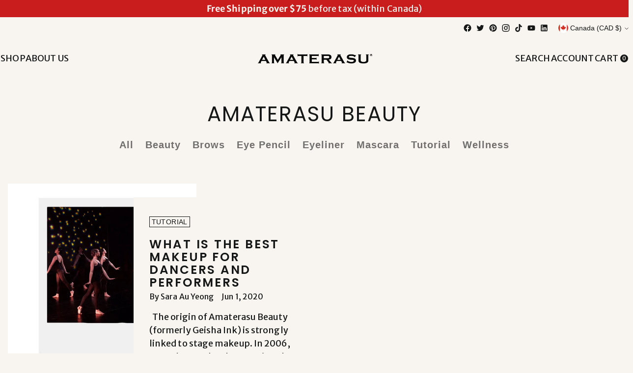

--- FILE ---
content_type: text/css
request_url: https://amaterasu.ca/cdn/shop/t/78/assets/main.css?v=35990041023405111491762755527
body_size: 63718
content:
.btn{--button-height: unset !important;--button-padding-normal: unset !important}.btn.btn--callout{font-family:Karla Bold,sans-serif!important;font-size:14px!important;line-height:18px!important;letter-spacing:.088em!important;text-transform:uppercase;transition:color .3s ease}@media (min-width: 720px){.btn.btn--callout{font-size:16px!important;line-height:20px!important}}.btn.btn--callout:hover,.btn.btn--callout:active,.btn.btn--callout:focus{color:#c91d1d!important}.btn.btn--callout span:before,.btn.btn--callout span:after{height:1px;bottom:-.25em}.btn.btn--primary{font-family:Karla Bold,sans-serif!important;font-size:14px!important;line-height:18px!important;letter-spacing:.088em!important;text-transform:uppercase;padding:8px 40px!important;transition:color .3s ease-in,background-color .3s ease-in}@media (min-width: 720px){.btn.btn--primary{font-size:16px!important;line-height:20px!important}}.btn.btn--primary:hover,.btn.btn--primary:active,.btn.btn--primary:focus{background-color:#c91d1d!important;color:#f8f5f1}.btn.btn--primary:after{background-color:unset!important}.btn.btn--primary:before{transition:none}.btn.btn--primary.button--overlay:after{background-color:unset!important}.btn.btn--secondary,.cross-sells__item-add{font-family:Karla Bold,sans-serif!important;font-size:14px!important;line-height:18px!important;letter-spacing:.088em!important;text-transform:uppercase;padding:8px 40px!important;transition:color .3s ease-in,border .3s ease-in,background-color .3s ease-in}@media (min-width: 720px){.btn.btn--secondary,.cross-sells__item-add{font-size:16px!important;line-height:20px!important}}.btn.btn--secondary:hover,.btn.btn--secondary:active,.btn.btn--secondary:focus,.cross-sells__item-add:hover,.cross-sells__item-add:active,.cross-sells__item-add:focus{background-color:#c91d1d;border:1px solid #c91d1d;color:#f8f5f1}.btn.btn--secondary:before,.cross-sells__item-add:before{background:unset!important;transition:none}.btn.btn--secondary.buton--overlay:before,.cross-sells__item-add.buton--overlay:before{background:unset!important}.rte a{color:#c91d1d;text-decoration-thickness:1px}.btn.btn--tertiary.show-product-quickview{color:var(--color-quickview-button);border:1px solid var(--color-quickview-button)!important;font-family:Karla Bold,sans-serif!important;font-size:14px!important;line-height:18px!important;letter-spacing:.088em!important;text-transform:uppercase}@media (min-width: 720px){.btn.btn--tertiary.show-product-quickview{font-size:16px!important;line-height:20px!important}}.shopify-payment-button .shopify-payment-button__button.shopify-payment-button__button--unbranded{padding:8px 40px!important;height:unset;border:1px solid var(--color-background-button)}body.locked{position:fixed;top:0;right:0;bottom:0;left:0;overflow:hidden}.section,.header__inner,.collection__main-area,.search__main-area,.product,.collection-banner__text-container,.collection-banner__breadcrumbs,.collection__divider:before,.collection .filter-bar__inner,.collection .filter-bar__filters,.list-collections__inner.page__inner,.search .filter-bar__inner,.search__divider:before,.search .filter-bar__filters{margin-right:unset;margin-left:unset;max-width:unset;padding-inline:var(--space-outer)}h1,.h1{font-variant-numeric:ordinal;font-feature-settings:"dlig" on,"ss10" on,"ss05" on,"ss03" on,"ss02" on;font-weight:400!important}.h2-ligatures{font-feature-settings:"ss05" on,"ss03" on,"ss02" on}h2,.h2,.ff-subheading{font-feature-settings:"ss05" on,"ss03" on,"ss02" on;font-weight:400!important}h3,.h3{font-variant-numeric:ordinal;font-feature-settings:"dlig" on,"ss10" on,"ss05" on,"ss03" on,"ss02" on;font-weight:400!important}h4,.h4{font-family:Karla Bold,sans-serif!important;letter-spacing:.113em!important;text-transform:uppercase}h5,.h5{font-family:Karla Bold,sans-serif!important;letter-spacing:.088em!important;text-transform:uppercase}.shopify-payment-button__button{font-family:Karla Bold,sans-serif!important;font-size:14px!important;line-height:18px!important;letter-spacing:.088em!important;text-transform:uppercase}@media (min-width: 720px){.shopify-payment-button__button{font-size:16px!important;line-height:20px!important}}p,.p,.ff-body{font-family:Karla Regular,sans-serif!important}.fs-heading-xs{letter-spacing:.1em;font-size:14px!important;line-height:18px!important}@media (min-width: 960px){.fs-heading-xs{font-size:18px!important;line-height:22px!important}}.fs-product-tile{font-family:Karla Bold,sans-serif;letter-spacing:.1em}@media (min-width: 960px){.fs-product-tile{font-size:14px!important;line-height:18px!important}}@media (min-width: 1200px){.fs-product-tile{font-size:16px!important;line-height:20px!important}}@media (min-width: 1400px){.fs-product-tile{font-size:18px!important;line-height:22px!important}}.fs-product-badge{font-family:Karla Bold,sans-serif;font-size:10px!important;line-height:14px!important;letter-spacing:.075em}@media (min-width: 960px){.fs-product-badge{font-size:14px!important;line-height:18px!important}}.fs-accent-custom{font-family:Karla Bold,sans-serif!important;text-transform:uppercase;letter-spacing:.1em;font-size:14px!important;line-height:18px!important}@media (min-width: 960px){.fs-accent-custom{font-size:16px!important;line-height:20px!important}}.fs-footer-copyright{font-size:12px!important}.fs-article-heading{font-size:36px!important;line-height:42px!important}@media (min-width: 576px){.fs-article-heading{font-size:48px!important;line-height:60px!important}}@media (min-width: 960px){.fs-article-heading{font-size:82px!important;line-height:96px!important}}.fs-carousel-heading{font-size:36px!important;line-height:42px!important}@media (min-width: 960px){.fs-carousel-heading{font-size:60px!important;line-height:72px!important}}.shopify-section.featured-collections-slider-wrap .featured-collection-slider{margin-right:unset;margin-left:unset;max-width:unset}.shopify-section.featured-collections-slider-wrap .featured-collection-slider__meta{align-items:center}.shopify-section.featured-collections-slider-wrap .featured-collection-slider__heading{margin-bottom:16px}.shopify-section-group-footer-group{background-color:var(--color-background-footer)}@media (max-width: 960px){.shopify-section-group-footer-group .footer.section{padding-top:40px;padding-bottom:64px}}.shopify-section-group-footer-group .footer.section .footer__custom-container{color:var(--color-text-footer)!important;display:flex;flex-direction:column;gap:24px}@media (min-width: 960px){.shopify-section-group-footer-group .footer.section .footer__custom-container{display:grid;grid-template-columns:repeat(12,1fr);row-gap:40px;column-gap:24px}.shopify-section-group-footer-group .footer.section .footer__custom-container .footer__text{grid-column:1/span 7}.shopify-section-group-footer-group .footer.section .footer__custom-container .footer__navigation{grid-column:9/span 4}.shopify-section-group-footer-group .footer.section .footer__custom-container .footer__bottom-left{grid-column:1/span 7}.shopify-section-group-footer-group .footer.section .footer__custom-container .footer__bottom-right{grid-column:9/span 4}}.shopify-section-group-footer-group .footer.section .footer__custom-container .footer__text{margin-bottom:unset}.shopify-section-group-footer-group .footer.section .footer__custom-container .footer__text--inner *{font-family:Romie Regular Italic,serif!important}@media (max-width: 960px){.shopify-section-group-footer-group .footer.section .footer__custom-container .footer__text--inner *{font-size:16px!important}}.shopify-section-group-footer-group .footer.section .footer__custom-container .footer__text--inner strong{font-weight:400;color:var(--footer-highlight-text)}.shopify-section-group-footer-group .footer.section .footer__custom-container .footer__navigation--title{margin-bottom:16px}@media (min-width: 960px){.shopify-section-group-footer-group .footer.section .footer__custom-container .footer__navigation--title{margin-bottom:24px}}.shopify-section-group-footer-group .footer.section .footer__custom-container .footer__navigation--lists{display:flex;flex-direction:row;justify-content:space-between;gap:24px}@media (min-width: 480px){.shopify-section-group-footer-group .footer.section .footer__custom-container .footer__navigation--lists{padding-right:10vw}}@media (min-width: 576px){.shopify-section-group-footer-group .footer.section .footer__custom-container .footer__navigation--lists{padding-right:30vw}}@media (min-width: 720px){.shopify-section-group-footer-group .footer.section .footer__custom-container .footer__navigation--lists{padding-right:45vw}}@media (min-width: 960px){.shopify-section-group-footer-group .footer.section .footer__custom-container .footer__navigation--lists{padding-right:0}}.shopify-section-group-footer-group .footer.section .footer__custom-container .footer__navigation--lists ul{padding-left:0;margin-top:unset;margin-bottom:unset}.shopify-section-group-footer-group .footer.section .footer__custom-container .footer__navigation--lists li{list-style-type:none}@media (max-width: 960px){.shopify-section-group-footer-group .footer.section .footer__custom-container .footer__navigation--lists li *{font-size:14px!important;line-height:18px!important}}.shopify-section-group-footer-group .footer.section .footer__custom-container .footer__navigation--lists li:not(:last-of-type){padding-bottom:8px}.shopify-section-group-footer-group .footer.section .footer__custom-container .footer__navigation--lists li a{transition:opacity .3s ease}.shopify-section-group-footer-group .footer.section .footer__custom-container .footer__navigation--lists li a:hover{opacity:.75}.shopify-section-group-footer-group .footer.section .footer__custom-container .footer__bottom-left{display:flex;flex-direction:column;justify-content:flex-end;order:4;gap:8px}@media (min-width: 960px){.shopify-section-group-footer-group .footer.section .footer__custom-container .footer__bottom-left{order:unset}}.shopify-section-group-footer-group .footer.section .footer__custom-container .footer__bottom-left .footer__logo--inner{max-width:3rem}@media (min-width: 960px){.shopify-section-group-footer-group .footer.section .footer__custom-container .footer__bottom-left .footer__logo--inner{max-width:4.5rem}}.shopify-section-group-footer-group .footer.section .footer__custom-container .footer__bottom-left .footer__copyright{opacity:.75;line-height:unset}.shopify-section-group-footer-group .footer.section .footer__custom-container .footer__bottom-right{display:flex;flex-direction:column;align-items:flex-start;gap:8px;margin-top:unset}.shopify-section-group-footer-group .footer.section .footer__custom-container .footer__bottom-right .footer__newsletter{width:100%!important}.shopify-section-group-footer-group .footer.section .footer__custom-container .footer__bottom-right .footer__newsletter--title{margin-bottom:16px}@media (min-width: 960px){.shopify-section-group-footer-group .footer.section .footer__custom-container .footer__bottom-right .footer__newsletter--title{margin-bottom:24px}}.shopify-section-group-footer-group .footer.section .footer__custom-container .footer__bottom-right .footer__newsletter--message .form-status__message.form-status__message--success{color:var(--color-text-footer)!important}.shopify-section-group-footer-group .footer.section .footer__custom-container .footer__bottom-right .footer__newsletter--inner .newsletter-form__container{display:flex;justify-content:space-between;gap:8px}@media (min-width: 960px){.shopify-section-group-footer-group .footer.section .footer__custom-container .footer__bottom-right .footer__newsletter--inner .newsletter-form__container{gap:16px}}.shopify-section-group-footer-group .footer.section .footer__custom-container .footer__bottom-right .footer__newsletter--inner .newsletter-form__container .input[type=email]{border-bottom:unset;padding:unset;height:unset;padding:8px 16px}.shopify-section-group-footer-group .footer.section .footer__custom-container .footer__bottom-right .footer__newsletter--inner .newsletter-form__container .footer__newsletter-button{position:unset;height:unset;font-family:Karla Bold,sans-serif!important;font-size:14px!important;line-height:18px!important;letter-spacing:.088em!important;text-transform:uppercase}@media (min-width: 720px){.shopify-section-group-footer-group .footer.section .footer__custom-container .footer__bottom-right .footer__newsletter--inner .newsletter-form__container .footer__newsletter-button{font-size:16px!important;line-height:20px!important}}.shopify-section-group-footer-group .footer.section .footer__custom-container .footer__bottom-right .footer__newsletter--inner .newsletter-form__container .footer__newsletter-button,.shopify-section-group-footer-group .footer.section .footer__custom-container .footer__bottom-right .footer__newsletter--inner .newsletter-form__container .input[type=email]{border:1px solid var(--color-text-footer);padding:unset;height:unset;padding:8px 16px}.shopify-section-group-footer-group .footer.section .footer__custom-container .footer__bottom-right .payment-icons{margin:unset}.header{--size-icon-touch: $sp-md !important;--size-icon-touch-mobile: 26px !important}.header__links-list,.header__row-segment{gap:4px}@media (min-width: 960px){.header__links-list,.header__row-segment{gap:16px}}@media (min-width: 1200px){.header__links-list,.header__row-segment{gap:40px}}@media (max-width: 960px){.header__links-list .navigation__submenu-trigger:first-child,.header__icon-touch:first-child{margin-left:unset!important}.header__links-list .navigation__submenu-trigger:last-child,.header__icon-touch:last-child{margin-right:unset!important}.header__links-list .navigation__submenu-trigger .header__text,.header__icon-touch .header__text{display:none}}@media (min-width: 960px){.header__links-list .navigation__submenu-trigger,.header__icon-touch{font-family:Karla Bold,sans-serif!important;transition:color .3s ease-in,text-decoration .3s ease-in}.header__links-list .navigation__submenu-trigger:hover,.header__icon-touch:hover{color:#c91d1d}.header__links-list .navigation__submenu-trigger .icon-button,.header__icon-touch .icon-button{display:none}.header__links-list .navigation__submenu-trigger .header__text,.header__icon-touch .header__text{display:inline-block}}.header__links-list>li:not(:last-child){margin-right:unset!important}.header__links-primary-scroll-container .scroll-overflow-indicator-wrap,.header__links-primary-scroll-container .scroll-button{display:none}.header__links .meganav{margin-top:0}.header__links .meganav__nav ul[depth="1"]>li>a{opacity:1}.header__links .meganav__list-parent ul li a,.header__links .meganav__list-parent h4 a{transition:color .3s ease-in,text-decoration .3s ease-in}.header__links .meganav__list-parent ul li a:hover,.header__links .meganav__list-parent h4 a:hover{color:#c91d1d}.header__links .meganav[data-meganav-type=full_width_meganav]{max-width:unset}@media (min-width: 960px){.header__icon-touch{width:unset}}@media (min-width: 960px){.header__icon-touch:not(.header__icon-touch--account):not(.header__icon-touch--search){padding-right:30px}.header__icon-touch:not(.header__icon-touch--account):not(.header__icon-touch--search) span{left:unset;bottom:unset}}.header__icon-touch [data-js-cart-count]{right:0;left:unset;bottom:-4px;line-height:unset;display:flex;justify-content:center;align-items:center;min-width:14px;height:14px}@media (min-width: 960px){.header__icon-touch [data-js-cart-count]{right:10px;min-width:16px;height:16px}}@media (max-width: 960px){.header__logo{padding-inline:4px}.header__logo-link{max-width:250px!important}}body:not(.header-transparent) .header__logo-link{max-width:250px!important;width:unset!important}@media (min-width: 960px){body:not(.header-transparent) .header__logo-link{width:300px!important}}@media (min-width: 960px){body.header-transparent .header__row.header__row-desktop.lower{display:flex;flex-wrap:wrap;flex-direction:row;align-items:center;justify-content:center;grid-column-gap:16px}}@media (min-width: 960px)and (min-width: 1200px){body.header-transparent .header__row.header__row-desktop.lower{grid-column-gap:40px}}@media (min-width: 960px){body.header-transparent .header__row.header__row-desktop.lower .header__row-segment{order:2}body.header-transparent .header__row.header__row-desktop.lower .header__logo{order:1;width:98vw;margin:0 auto}body.header-transparent .header__row.header__row-desktop.lower .header__logo-link{margin-top:16px;max-width:unset;width:100%;scale:1;transition:scale 1s ease}}@media (min-width: 960px){body.header-transparent.homepage-scrolled .header__row.header__row-desktop.lower{display:grid;grid-template-columns:1fr auto 1fr;grid-column-gap:unset}body.header-transparent.homepage-scrolled .header__row.header__row-desktop.lower .header__row-segment{order:unset}body.header-transparent.homepage-scrolled .header__row.header__row-desktop.lower .header__logo{order:unset;max-width:40vw}body.header-transparent.homepage-scrolled .header__row.header__row-desktop.lower .header__logo-link{scale:.5;pointer-events:all;margin-top:0}}@media (min-width: 960px)and (min-width: 1400px){body.header-transparent.homepage-scrolled .header__row.header__row-desktop.lower .header__logo-link{scale:.4}}@media (min-width: 960px){body.header-transparent.homepage-scrolled .header__row.header__row-desktop.lower .header__space{height:calc(var(--announcement-height) + var(--header-desktop-sticky-position)*-1)}}.section.icons{background-color:var(--color-background);color:var(--color-text)}.section.icons .icons{position:relative}.section.icons .icons__container{position:relative;z-index:10}.section.icons .icons__container--inner{display:flex;flex-direction:column;justify-content:center;align-items:center;gap:4rem}@media (min-width: 960px){.section.icons .icons__container--inner{flex-direction:row;align-items:baseline;gap:10rem}}.section.icons .icons__container .icon__description{font-family:Karla Bold,sans-serif!important;text-transform:uppercase;text-align:center}.section.icons .icons__container .icon__wrapper .icon__illustration{height:55px;width:auto}.section.icons .icons__container .icon__wrapper .icon__illustration .image__img{display:block;width:100%;height:100%}@media (min-width: 960px){.section.icons .icons__container .icon__wrapper{max-width:9.375rem}}.section.icons .illustration-ink__container svg{transform:scale(1.5) rotate(var(--illustration-rotate-mobile))}@media (min-width: 960px){.section.icons .illustration-ink__container svg{transform:scale(1.75) rotate(var(--illustration-rotate-desktop))}}.section.icons .illustration-ink__container svg path{fill:var(--illustration-colour)}.section.image-hero-split .image-hero-split-item__heading{text-transform:none}.section.image-hero-split .image-hero-split-item__text{margin-top:8px;margin-bottom:8px}@media (max-width: 960px){.section.image-hero-split .image-hero-split-item__heading{font-size:48px!important;line-height:56px!important}}.section.image-hero-split .image-hero-split__text-container{position:absolute;width:100%;height:100%;top:0;left:0;display:flex;align-items:flex-end;justify-content:flex-start;padding:40px var(--space-outer)}@media (min-width: 960px){.section.image-hero-split .image-hero-split__text-container{padding:48px var(--space-outer)}}.section.image-hero-split .image-hero-split__text-container--inner{width:100%}@media (min-width: 960px){.section.image-hero-split .image-hero-split__text-container--inner{max-width:75vw}}.section.image-hero-split .image-hero-split__text-container--inner .button-block__button{margin-bottom:0}@media (min-width: 960px){.section.image-hero-split .image-hero-split__text-container--inner .image-hero-split-item__text{width:60%}}.shopify-section .image-with-text-split__text-container{position:relative;padding:64px var(--space-outer)}@media (min-width: 960px){.shopify-section .image-with-text-split__text-container{width:66.66%;padding:120px 80px}}@media (min-width: 960px){.shopify-section .image-with-text-split__text-container-inner{z-index:10}}.shopify-section .image-with-text-split__text-container-heading{text-transform:none;margin-bottom:24px}@media (max-width: 960px){.shopify-section .image-with-text-split__text-container-heading{font-size:36px;line-height:42px}}.shopify-section .image-with-text-split__text-container-accent{margin-bottom:8px}@media (min-width: 960px){.shopify-section .image-with-text-split__text-container-accent{margin-bottom:16px}}.shopify-section .image-with-text-split__text-container-text{margin:unset;padding-right:10%}@media (min-width: 960px){.shopify-section .image-with-text-split__text-container-text{font-size:16px;line-height:20px;padding-right:40%}}.shopify-section .image-with-text-split__text-container .button-block__inline-wrapper{margin-top:40px}@media (min-width: 960px){.shopify-section .image-with-text-split__text-container .button-block__inline-wrapper{margin-top:120px}}.shopify-section .image-with-text-split__text-container .illustration-ink__container svg{transform:scale(2) rotate(var(--illustration-rotate))}@media (min-width: 1200px){.shopify-section .image-with-text-split__text-container .illustration-ink__container svg{transform:scale(2.5) rotate(var(--illustration-rotate))}}@media (min-width: 1600px){.shopify-section .image-with-text-split__text-container .illustration-ink__container svg{transform:scale(3.2) rotate(var(--illustration-rotate))}}.shopify-section .image-with-text-split__text-container .illustration-ink__container svg path{fill:var(--illustration-colour)}@media (min-width: 960px){.shopify-section .image-with-text-split__image-container{width:33.33%}.shopify-section .image-with-text-split__image-container .aspect-ratio--portrait .image__img{margin-top:unset;margin-bottom:unset}}:root{--marquee-animation-duration: 15s}.text-marquee__container{background-color:var(--color-background);overflow:hidden}.text-marquee__container .marquee__list{display:flex;list-style:none;align-items:center;padding-inline-start:0;margin-block-start:0;margin-block-end:0;overflow:auto;will-change:transform;transform:translateZ(0);-webkit-backface-visibility:hidden;backface-visibility:hidden;overflow:hidden;gap:calc(var(--block-spacing)/2)}@media (min-width: 960px){.text-marquee__container .marquee__list{gap:var(--block-spacing)}}.text-marquee__container .marquee__item{display:flex;flex-shrink:0;transition:opacity .25s ease;color:var(--color-text)}.text-marquee__container .marquee__item--text{font-family:Romie Regular Italic,serif!important;text-transform:uppercase;font-size:60px}@media (min-width: 720px){.text-marquee__container .marquee__item--text{font-size:100px}}@media (min-width: 960px){.text-marquee__container .marquee__item--text{font-size:140px}}.text-marquee__container.marquee--animate .marquee__list{animation:marquee-animation var(--marquee-animation-duration) infinite;animation-timing-function:linear}@keyframes marquee-animation{0%{transform:translate(0)}to{transform:translate(-50%)}}.collapsible-row-list-item__trigger{display:flex;align-items:center}.collapsible-row-list-item__trigger .accordion__label-icons .icon{top:0}.collapsible-row-list-item__heading{text-transform:uppercase}.carousel__navigation-button svg path{transition:fill .3s ease-in,fill-opacity .3s ease-in}.carousel__navigation-button:hover svg path{fill:#c91d1d;fill-opacity:1}.carousel__navigation-button--back{margin-bottom:var(--spacing-8)!important}.product__color-swatch{box-shadow:0 0 0 2px var(--color-background),0 0 0 3px var(--color-background)!important}.product__color-swatch.selected{box-shadow:0 0 0 2px var(--color-background),0 0 0 3px #b5b0ab!important}.product__color-swatch[data-size=xsmall]{width:20px;height:20px}.drawer-menu__item{font-size:var(--font-size-body-150)}.drawer-menu__link span{text-transform:uppercase!important}.filter-bar{padding-top:24px}.filter-bar__inner *{font-family:Karla Bold,sans-serif!important;letter-spacing:.088em!important;text-transform:uppercase}.filter-bar__button{gap:8px;align-items:center;margin-right:24px}.filter-bar__button .icon-chevron-small{margin-left:0;margin-top:0}.filter-bar__results-count{color:#b5b0ab}.filter-bar__filters-inner{padding:unset}.section.grid .grid-item__subheading p{letter-spacing:1.8px}.section.grid .grid-item__button{margin-top:16px}.image-with-text-split .illustration-ink__container{display:none}@media (min-width: 960px){.image-with-text-split .illustration-ink__container{display:block;position:absolute;bottom:50%;right:-10%}}.icons .illustration-ink__container{display:block;position:absolute;top:0;left:30%}@media (min-width: 480px){.icons .illustration-ink__container{left:50%}}@media (min-width: 480px){.icons .illustration-ink__container{left:60%}}@media (min-width: 720px){.icons .illustration-ink__container{left:70%}}@media (min-width: 960px){.icons .illustration-ink__container{left:unset;right:-10%}}.product-badges{flex-wrap:nowrap;flex-direction:column;gap:8px}.product-badges .product-badge{margin-right:unset;margin-bottom:unset;padding:unset;background:unset;border:unset;justify-content:center;font-family:Karla Bold,sans-serif;letter-spacing:.1em}.product-badges .product-badge__text{padding-left:8px;padding-right:2px}@media (min-width: 960px){.product-badges .product-badge__text{padding-left:24px;padding-right:8px}}.product-badges .product-badge.badge-illustration-1{background-image:url("data:image/svg+xml,%3Csvg xmlns=%27http://www.w3.org/2000/svg%27 width=%2791%27 height=%2731%27 viewBox=%270 0 91 31%27 fill=%27none%27%3E%3Cg clip-path=%27url%28%23clip0_884_8900%29%27%3E%3Cpath fill-rule=%27evenodd%27 clip-rule=%27evenodd%27 d=%27M1.3493 17.3447C1.42935 17.5753 1.50939 17.5953 1.58944 17.4349C1.50939 17.4349 1.42935 17.1342 1.3493 17.3447Z%27 fill=%27%23C91D1D%27/%3E%3Cpath fill-rule=%27evenodd%27 clip-rule=%27evenodd%27 d=%27M1.57806 16.7332C1.65811 16.673 1.73815 17.0239 1.8182 16.8234C1.73815 16.7332 1.65811 16.4224 1.57806 16.7332Z%27 fill=%27%23C91D1D%27/%3E%3Cpath fill-rule=%27evenodd%27 clip-rule=%27evenodd%27 d=%27M2.21841 17.9563C2.30989 18.1167 2.30989 17.9062 2.43567 17.8561C2.38993 17.6856 2.34419 17.7157 2.29845 17.6455C2.24128 17.7458 2.26415 17.8561 2.20697 17.9563H2.21841Z%27 fill=%27%23C91D1D%27/%3E%3Cpath fill-rule=%27evenodd%27 clip-rule=%27evenodd%27 d=%27M4.61975 23.7212C4.65406 23.8114 4.68836 23.9016 4.72267 23.9919C4.77984 23.7613 4.83702 23.9317 4.89419 23.7512C4.80271 23.5006 4.71123 23.4906 4.61975 23.7212Z%27 fill=%27%23C91D1D%27/%3E%3Cpath fill-rule=%27evenodd%27 clip-rule=%27evenodd%27 d=%27M2.04689 16.8435C2.00115 17.0239 2.18411 17.2545 2.22985 17.054C2.22985 16.8134 2.16124 16.9738 2.10407 16.7131C2.10407 16.8134 2.0812 16.9036 2.04689 16.8334V16.8435Z%27 fill=%27%23C91D1D%27/%3E%3Cpath fill-rule=%27evenodd%27 clip-rule=%27evenodd%27 d=%27M4.99713 23.8916C5.10005 23.8916 5.10005 24.1222 5.15722 24.2927C5.20296 24.0821 5.18009 23.8716 5.11148 23.651C5.07718 23.7312 5.03144 23.8114 4.99713 23.8916Z%27 fill=%27%23C91D1D%27/%3E%3Cpath fill-rule=%27evenodd%27 clip-rule=%27evenodd%27 d=%27M3.65918 18.6882C3.62488 18.9087 3.81927 19.019 3.87645 18.7082C3.80784 18.4074 3.72779 18.9288 3.65918 18.6882Z%27 fill=%27%23C91D1D%27/%3E%3Cpath fill-rule=%27evenodd%27 clip-rule=%27evenodd%27 d=%27M6.02625 24.5133C6.02625 24.5133 6.1406 24.4431 6.10629 24.5835C6.16347 24.7339 6.22064 24.403 6.27782 24.3428C6.31212 24.5935 6.4036 24.6938 6.51795 24.8141C6.51795 24.3027 6.71235 24.3629 6.861 24.2125C6.78096 24.1824 6.68948 24.2626 6.62087 23.9919C6.62087 24.3428 6.57513 24.1925 6.44934 24.3529C6.44934 24.2626 6.43791 24.1824 6.4036 24.0922C6.32356 24.2426 6.25495 24.2326 6.18634 24.0722C6.11773 24.2125 6.04912 24.3529 6.03768 24.5033L6.02625 24.5133Z%27 fill=%27%23C91D1D%27/%3E%3Cpath fill-rule=%27evenodd%27 clip-rule=%27evenodd%27 d=%27M4.00226 18.9189C4.03656 19.0091 4.07087 19.0993 4.10517 19.1896C4.10517 19.0993 4.13948 18.9189 4.19665 19.0091C4.24239 18.8286 4.05943 18.6582 4.00226 18.9289V18.9189Z%27 fill=%27%23C91D1D%27/%3E%3Cpath fill-rule=%27evenodd%27 clip-rule=%27evenodd%27 d=%27M4.36816 17.1743C4.44821 17.2545 4.52825 17.1944 4.61973 17.0139C4.53969 16.9537 4.3796 16.8535 4.36816 17.1743Z%27 fill=%27%23C91D1D%27/%3E%3Cpath fill-rule=%27evenodd%27 clip-rule=%27evenodd%27 d=%27M8.30182 26.1776C8.38186 26.3781 8.51908 26.338 8.51908 26.0773C8.45047 26.0873 8.37043 26.0372 8.30182 26.1776Z%27 fill=%27%23C91D1D%27/%3E%3Cpath fill-rule=%27evenodd%27 clip-rule=%27evenodd%27 d=%27M5.19153 17.3949C5.28301 17.435 5.36305 17.7759 5.46597 17.4249C5.37449 17.3347 5.28301 17.2345 5.19153 17.3949Z%27 fill=%27%23C91D1D%27/%3E%3Cpath fill-rule=%27evenodd%27 clip-rule=%27evenodd%27 d=%27M7.98164 21.8664C8.09599 21.9968 8.08456 21.706 8.23321 21.5757C8.19891 21.5556 8.1646 21.5255 8.1303 21.4353C8.08456 21.8564 7.94734 21.4955 7.98164 21.8664Z%27 fill=%27%23C91D1D%27/%3E%3Cpath fill-rule=%27evenodd%27 clip-rule=%27evenodd%27 d=%27M6.14063 16.6129C6.17493 16.4124 5.98054 16.3823 5.9348 16.0815C5.84332 16.3623 6.06058 16.4926 6.14063 16.6129Z%27 fill=%27%23C91D1D%27/%3E%3Cpath fill-rule=%27evenodd%27 clip-rule=%27evenodd%27 d=%27M7.08974 17.1643C7.18122 17.1443 7.2727 17.2746 7.36418 17.0641C7.26127 16.9538 7.14692 16.9538 7.044 16.7733C6.94109 16.8936 7.19266 17.044 7.08974 17.1643Z%27 fill=%27%23C91D1D%27/%3E%3Cpath fill-rule=%27evenodd%27 clip-rule=%27evenodd%27 d=%27M10.0629 24.6536C10.0171 25.0446 10.2229 24.7438 10.2801 24.804C10.3144 24.4831 10.12 24.7037 10.0629 24.6536Z%27 fill=%27%23C91D1D%27/%3E%3Cpath fill-rule=%27evenodd%27 clip-rule=%27evenodd%27 d=%27M10.2915 23.3402C10.2343 23.0895 10.1657 23.4705 10.1086 23.1296C10.0514 23.2901 10.0514 23.4605 10.1086 23.641C10.1886 23.3302 10.303 23.661 10.303 23.3402H10.2915Z%27 fill=%27%23C91D1D%27/%3E%3Cpath fill-rule=%27evenodd%27 clip-rule=%27evenodd%27 d=%27M11.801 27.2102C11.9039 27.3706 11.9954 27.5009 12.0983 27.3104C11.9954 27.2603 11.9039 27.13 11.801 27.2102Z%27 fill=%27%23C91D1D%27/%3E%3Cpath fill-rule=%27evenodd%27 clip-rule=%27evenodd%27 d=%27M6.48364 13.4547C6.52938 13.6954 6.58656 13.545 6.64373 13.7254C6.74665 13.565 6.67804 13.3846 6.59799 13.2041C6.56369 13.2843 6.51795 13.3645 6.48364 13.4447V13.4547Z%27 fill=%27%23C91D1D%27/%3E%3Cpath fill-rule=%27evenodd%27 clip-rule=%27evenodd%27 d=%27M7.19263 15.129C7.26124 15.4098 7.32985 15.3396 7.40989 15.4098C7.4442 15.2193 7.26124 14.8383 7.19263 15.129Z%27 fill=%27%23C91D1D%27/%3E%3Cpath fill-rule=%27evenodd%27 clip-rule=%27evenodd%27 d=%27M7.05542 13.7053C7.06685 13.7755 7.08972 13.7454 7.11259 13.7053C7.32986 14.0562 7.54713 13.7554 7.76439 14.0362C7.89018 13.8357 7.82157 13.6151 7.89018 13.4146C7.77583 13.214 7.78726 13.6251 7.69578 13.585C7.59287 13.4045 7.67291 13.2642 7.57 13.2542C7.57 13.6051 7.39847 13.4948 7.31843 13.6752C7.26125 13.4246 7.19264 13.4948 7.13546 13.3344C7.00968 13.4446 7.19264 13.595 7.07829 13.7153L7.05542 13.7053Z%27 fill=%27%23C91D1D%27/%3E%3Cpath fill-rule=%27evenodd%27 clip-rule=%27evenodd%27 d=%27M11.5951 23.9919C11.538 23.9117 11.7095 23.7714 11.7324 23.8115C11.801 23.4806 11.6294 23.8516 11.5951 23.611C11.4808 23.7513 11.5494 23.9017 11.5037 24.0521C11.5723 24.1925 11.6409 24.2526 11.7209 24.3328C11.801 24.1323 11.6638 24.002 11.5951 24.002V23.9919Z%27 fill=%27%23C91D1D%27/%3E%3Cpath fill-rule=%27evenodd%27 clip-rule=%27evenodd%27 d=%27M5.26013 7.76003C5.35161 7.91042 5.43166 8.22122 5.53457 7.92044C5.44309 7.84023 5.36305 7.61966 5.26013 7.76003Z%27 fill=%27%23C91D1D%27/%3E%3Cpath fill-rule=%27evenodd%27 clip-rule=%27evenodd%27 d=%27M5.23725 7.30884C5.1915 7.52941 5.37447 7.55949 5.43164 7.39907C5.37447 7.03814 5.30586 7.41912 5.23725 7.30884Z%27 fill=%27%23C91D1D%27/%3E%3Cpath fill-rule=%27evenodd%27 clip-rule=%27evenodd%27 d=%27M5.61461 7.86033C5.69465 7.71997 5.66035 7.56958 5.70609 7.4192C5.66035 7.34902 5.61461 7.4192 5.56887 7.33899C5.53456 7.50943 5.56887 7.67987 5.61461 7.85031V7.86033Z%27 fill=%27%23C91D1D%27/%3E%3Cpath fill-rule=%27evenodd%27 clip-rule=%27evenodd%27 d=%27M11.9267 23.9017C11.9153 24.2927 12.144 24.0421 12.2241 24.2526C12.3041 23.8415 12.0297 23.8716 11.9267 23.9017Z%27 fill=%27%23C91D1D%27/%3E%3Cpath fill-rule=%27evenodd%27 clip-rule=%27evenodd%27 d=%27M4.68835 3.59928C4.7684 3.67948 4.89419 3.51907 5.05428 3.19824C4.92849 3.31855 4.81414 3.26842 4.68835 3.59928Z%27 fill=%27%23C91D1D%27/%3E%3Cpath fill-rule=%27evenodd%27 clip-rule=%27evenodd%27 d=%27M12.9559 24.403C12.9559 24.1925 12.8301 23.9118 12.7386 24.1223C12.7386 24.3128 12.8644 24.6938 12.9559 24.403Z%27 fill=%27%23C91D1D%27/%3E%3Cpath fill-rule=%27evenodd%27 clip-rule=%27evenodd%27 d=%27M7.2384 9.89549C7.31845 10.1562 7.63863 9.97569 7.48997 9.60474C7.39849 9.94562 7.31845 9.76515 7.2384 9.89549Z%27 fill=%27%23C91D1D%27/%3E%3Cpath fill-rule=%27evenodd%27 clip-rule=%27evenodd%27 d=%27M9.07941 14.1967C9.09084 14.5376 9.34241 14.5676 9.4682 14.2368C9.41102 14.1465 9.44533 14.0663 9.4682 13.9861C9.34241 13.6653 9.20519 14.4072 9.07941 14.1967Z%27 fill=%27%23C91D1D%27/%3E%3Cpath fill-rule=%27evenodd%27 clip-rule=%27evenodd%27 d=%27M6.11774 5.80504C6.22065 6.12586 6.335 6.12586 6.44935 5.96545C6.335 6.0256 6.24352 5.57444 6.11774 5.80504Z%27 fill=%27%23C91D1D%27/%3E%3Cpath fill-rule=%27evenodd%27 clip-rule=%27evenodd%27 d=%27M13.4705 24.6536C13.4705 24.6536 13.5505 24.7037 13.5276 24.7839C13.7106 24.5132 13.8707 24.9343 14.0536 24.6536C13.7906 24.6636 13.6877 23.9117 13.4819 24.6536H13.4705Z%27 fill=%27%23C91D1D%27/%3E%3Cpath fill-rule=%27evenodd%27 clip-rule=%27evenodd%27 d=%27M8.43903 10.2865C8.4962 10.5773 8.56481 10.2063 8.63342 10.1161C8.59912 10.096 8.56481 10.076 8.53051 9.97571C8.53051 10.086 8.4962 10.1863 8.43903 10.2865Z%27 fill=%27%23C91D1D%27/%3E%3Cpath fill-rule=%27evenodd%27 clip-rule=%27evenodd%27 d=%27M14.1108 24.6636C14.0422 24.8842 14.1909 24.7439 14.2138 24.9343C14.168 24.5333 14.3052 24.9143 14.4081 24.6336C14.351 24.2927 14.2709 24.8942 14.2138 24.5433C14.1794 24.6336 14.1337 24.7238 14.0994 24.6636H14.1108Z%27 fill=%27%23C91D1D%27/%3E%3Cpath fill-rule=%27evenodd%27 clip-rule=%27evenodd%27 d=%27M14.431 24.8241C14.6026 24.9444 14.6369 25.4457 14.7855 25.185C14.6254 24.9544 14.8427 24.7639 14.694 24.5333C14.6826 24.9845 14.5339 24.6035 14.4425 24.8241H14.431Z%27 fill=%27%23C91D1D%27/%3E%3Cpath fill-rule=%27evenodd%27 clip-rule=%27evenodd%27 d=%27M8.58771 7.55951C8.71349 7.64975 8.89645 7.46928 8.79354 7.13843C8.69062 7.32892 8.64488 7.26876 8.58771 7.55951Z%27 fill=%27%23C91D1D%27/%3E%3Cpath fill-rule=%27evenodd%27 clip-rule=%27evenodd%27 d=%27M15.3687 24.9343C15.4716 25.2351 15.586 25.0045 15.7003 25.0947C15.7575 25.2451 15.6889 25.3955 15.6088 25.5358C15.7918 25.7263 15.8032 25.0947 16.0548 25.205C16.0091 24.9243 15.9976 25.0446 15.8947 24.804C15.7689 25.0346 15.9405 24.8842 15.9748 25.1348C15.7689 25.1348 15.586 24.7137 15.3801 24.9443L15.3687 24.9343Z%27 fill=%27%23C91D1D%27/%3E%3Cpath fill-rule=%27evenodd%27 clip-rule=%27evenodd%27 d=%27M12.7501 15.8208C12.8644 16.0213 13.0131 15.7506 13.0588 15.5401C12.9445 15.4899 12.8072 15.4799 12.7501 15.8208Z%27 fill=%27%23C91D1D%27/%3E%3Cpath fill-rule=%27evenodd%27 clip-rule=%27evenodd%27 d=%27M11.0691 11.0987C11.172 11.1288 11.1034 11.1889 11.172 11.3694C11.2177 11.229 11.1949 11.0786 11.2063 10.9282C11.1606 10.8581 11.1148 11.0285 11.0691 11.0987Z%27 fill=%27%23C91D1D%27/%3E%3Cpath fill-rule=%27evenodd%27 clip-rule=%27evenodd%27 d=%27M13.5734 12.1413C13.6877 12.2115 13.8135 12.2617 13.9393 11.991C13.8249 12.1012 13.6077 11.8205 13.5734 12.1413Z%27 fill=%27%23C91D1D%27/%3E%3Cpath fill-rule=%27evenodd%27 clip-rule=%27evenodd%27 d=%27M11.9954 4.49162C12.0525 4.67208 12.1211 4.6019 12.1783 4.70216C12.2698 4.58185 12.0411 4.43146 12.1326 4.31115C12.0868 4.24097 12.0411 4.40138 11.9954 4.48159V4.49162Z%27 fill=%27%23C91D1D%27/%3E%3Cpath fill-rule=%27evenodd%27 clip-rule=%27evenodd%27 d=%27M10.646 0.892322C10.7489 1.06276 10.8633 0.932426 10.9776 0.671753C10.8747 0.721882 10.6689 0.621624 10.646 0.892322Z%27 fill=%27%23C91D1D%27/%3E%3Cpath fill-rule=%27evenodd%27 clip-rule=%27evenodd%27 d=%27M16.3864 14.3772C16.4207 14.4674 16.455 14.5576 16.4893 14.6479C16.4893 14.5576 16.5122 14.4574 16.5465 14.5275C16.6037 14.3371 16.4322 14.1566 16.3864 14.3772Z%27 fill=%27%23C91D1D%27/%3E%3Cpath fill-rule=%27evenodd%27 clip-rule=%27evenodd%27 d=%27M12.6815 3.16815C12.7958 3.38872 12.9216 3.15812 13.0359 3.52908C13.0931 3.38872 13.0245 3.22831 13.0131 3.07792C13.0931 2.96763 13.2075 3.20825 13.2075 2.90748C13.1503 2.80722 13.0702 3.08794 13.0131 2.82727C12.9559 3.26841 12.8072 2.89745 12.6815 3.16815Z%27 fill=%27%23C91D1D%27/%3E%3Cpath fill-rule=%27evenodd%27 clip-rule=%27evenodd%27 d=%27M16.9353 12.9735C16.9353 12.9735 17.0268 13.1239 17.0725 13.0537C17.164 12.8833 17.0725 12.6026 17.0039 12.5925C16.8781 12.7028 17.0611 12.8532 16.9467 12.9735H16.9353Z%27 fill=%27%23C91D1D%27/%3E%3Cpath fill-rule=%27evenodd%27 clip-rule=%27evenodd%27 d=%27M14.2823 3.08801C14.2823 3.40884 14.6483 3.53918 14.6711 3.12812C14.5454 3.15819 14.4081 3.32863 14.2823 3.08801Z%27 fill=%27%23C91D1D%27/%3E%3Cpath fill-rule=%27evenodd%27 clip-rule=%27evenodd%27 d=%27M14.0765 0.832192C14.168 1.03271 14.2595 0.992606 14.351 0.731934C14.2595 0.782063 14.168 0.651727 14.0765 0.832192Z%27 fill=%27%23C91D1D%27/%3E%3Cpath fill-rule=%27evenodd%27 clip-rule=%27evenodd%27 d=%27M15.6317 4.26096C15.7232 4.32111 15.8147 4.50158 15.9062 4.29104C15.8147 4.2008 15.7232 4.10054 15.6317 4.26096Z%27 fill=%27%23C91D1D%27/%3E%3Cpath fill-rule=%27evenodd%27 clip-rule=%27evenodd%27 d=%27M16.6037 4.8826C16.6609 5.00292 16.7295 4.85253 16.7981 4.96281C16.8324 4.86255 16.7524 4.74224 16.718 4.63196C16.6837 4.71216 16.638 4.79237 16.6037 4.87258V4.8826Z%27 fill=%27%23C91D1D%27/%3E%3Cpath fill-rule=%27evenodd%27 clip-rule=%27evenodd%27 d=%27M17.0268 4.74224C17.0954 4.98286 17.1754 4.75227 17.2441 4.89263C17.2784 4.75227 17.0954 4.43144 17.0268 4.74224Z%27 fill=%27%23C91D1D%27/%3E%3Cpath fill-rule=%27evenodd%27 clip-rule=%27evenodd%27 d=%27M20.8347 13.9861C20.8347 13.9861 20.8461 13.9059 20.8347 13.8558C20.869 13.7956 20.9033 13.926 20.9376 13.9961C21.0062 13.926 20.9833 13.545 21.0862 13.6954C21.1891 13.4748 20.9376 13.6051 21.0405 13.4347C20.949 13.4648 20.6974 13.6753 20.8347 13.9861Z%27 fill=%27%23C91D1D%27/%3E%3Cpath fill-rule=%27evenodd%27 clip-rule=%27evenodd%27 d=%27M21.1548 13.5751C21.1891 13.7155 21.2234 13.6553 21.2691 13.5851C21.3034 13.6754 21.3492 13.7656 21.3149 13.8458C21.3606 13.916 21.4064 13.7455 21.4521 13.6653C21.4064 13.555 21.3606 13.4448 21.3263 13.3345C21.2691 13.5651 21.212 13.3946 21.1548 13.5751Z%27 fill=%27%23C91D1D%27/%3E%3Cpath fill-rule=%27evenodd%27 clip-rule=%27evenodd%27 d=%27M21.7609 14.8583C21.8295 14.9486 21.9095 14.8784 21.9781 14.7581C21.9095 14.5175 21.8295 14.6779 21.7609 14.8583Z%27 fill=%27%23C91D1D%27/%3E%3Cpath fill-rule=%27evenodd%27 clip-rule=%27evenodd%27 d=%27M18.5133 5.73481C18.6277 5.82504 18.6277 5.37388 18.5819 5.23351C18.4447 5.21346 18.5362 5.55434 18.5133 5.73481Z%27 fill=%27%23C91D1D%27/%3E%3Cpath fill-rule=%27evenodd%27 clip-rule=%27evenodd%27 d=%27M18.3075 4.95281C18.4447 5.07312 18.6505 5.28367 18.7192 4.80242C18.5819 4.92274 18.4447 4.50165 18.3075 4.95281Z%27 fill=%27%23C91D1D%27/%3E%3Cpath fill-rule=%27evenodd%27 clip-rule=%27evenodd%27 d=%27M18.7077 5.69475C18.7992 5.64463 18.8907 5.77496 18.9822 5.5945C18.8907 5.51429 18.7992 5.57444 18.7077 5.43408C18.6849 5.51429 18.742 5.60452 18.7077 5.68473V5.69475Z%27 fill=%27%23C91D1D%27/%3E%3Cpath fill-rule=%27evenodd%27 clip-rule=%27evenodd%27 d=%27M19.1537 6.83769C19.3938 6.73744 19.451 6.958 19.3023 6.27625C19.188 6.45671 19.188 6.6472 19.1537 6.83769Z%27 fill=%27%23C91D1D%27/%3E%3Cpath fill-rule=%27evenodd%27 clip-rule=%27evenodd%27 d=%27M22.5842 14.8183C22.6756 15.0188 22.7671 15.0288 22.8586 14.8484C22.7671 14.7882 22.6756 14.6077 22.5842 14.8183Z%27 fill=%27%23C91D1D%27/%3E%3Cpath fill-rule=%27evenodd%27 clip-rule=%27evenodd%27 d=%27M23.9107 15.5501C24.1737 15.2193 24.391 15.5301 24.551 15.0488C24.3452 15.0488 24.1508 15.0588 23.945 15.2393C23.9221 15.1491 23.9793 15.0689 24.0022 14.9887C23.8192 14.738 23.8078 15.2493 23.9107 15.5501Z%27 fill=%27%23C91D1D%27/%3E%3Cpath fill-rule=%27evenodd%27 clip-rule=%27evenodd%27 d=%27M20.8003 6.37648C20.9376 6.56697 20.8575 5.88521 20.949 6.0757C20.9604 5.66464 20.766 6.22609 20.8003 6.37648Z%27 fill=%27%23C91D1D%27/%3E%3Cpath fill-rule=%27evenodd%27 clip-rule=%27evenodd%27 d=%27M20.949 6.20601C21.029 6.29625 21.1091 6.29625 21.2005 6.0456C21.1205 5.96539 21.0405 6.02555 20.949 6.20601Z%27 fill=%27%23C91D1D%27/%3E%3Cpath fill-rule=%27evenodd%27 clip-rule=%27evenodd%27 d=%27M25.1799 15.1792C25.2142 15.2694 25.2485 15.3597 25.2828 15.4499C25.34 15.3496 25.3172 15.2394 25.3743 15.1391C25.3057 15.1792 25.2485 15.0188 25.1799 15.1792Z%27 fill=%27%23C91D1D%27/%3E%3Cpath fill-rule=%27evenodd%27 clip-rule=%27evenodd%27 d=%27M22.7557 8.01069C22.8015 7.87032 22.7329 7.70991 22.8472 7.56955C22.7214 7.47931 22.5613 7.95053 22.7557 8.01069Z%27 fill=%27%23C91D1D%27/%3E%3Cpath fill-rule=%27evenodd%27 clip-rule=%27evenodd%27 d=%27M26.6551 2.697C26.7808 3.08801 26.8952 2.6569 26.9066 2.40625C26.8266 2.40625 26.7351 2.56666 26.6551 2.697Z%27 fill=%27%23C91D1D%27/%3E%3Cpath fill-rule=%27evenodd%27 clip-rule=%27evenodd%27 d=%27M29.4109 3.19827C29.5253 3.44892 29.5253 2.88747 29.6625 3.15817C29.7197 3.40881 29.5596 3.30856 29.5138 3.45894C29.6167 3.61936 29.7197 3.43889 29.7654 3.16819C29.6968 3.13812 29.6625 3.06793 29.6625 2.89749C29.7883 2.58669 29.8912 3.08799 30.0284 2.74711C29.9598 2.73708 29.9026 2.79724 29.8455 2.53656C29.6854 2.83734 29.5481 2.68695 29.4567 2.49646C29.4567 2.72706 29.571 2.9777 29.4109 3.19827Z%27 fill=%27%23C91D1D%27/%3E%3Cpath fill-rule=%27evenodd%27 clip-rule=%27evenodd%27 d=%27M30.4629 3.18818C30.4972 3.27841 30.5315 3.36864 30.5658 3.45888C30.6802 3.23831 30.6802 3.35862 30.7374 3.09795C30.6459 2.86735 30.4744 3.40875 30.5773 2.94756C30.5087 2.78714 30.4744 3.13805 30.4629 3.18818Z%27 fill=%27%23C91D1D%27/%3E%3Cpath fill-rule=%27evenodd%27 clip-rule=%27evenodd%27 d=%27M30.8632 3.55922C30.8632 3.38878 30.9661 3.22836 31.0347 3.06795C31.0118 2.99777 30.9775 2.93761 30.9546 2.86743C30.9203 2.94764 30.8975 2.95766 30.8746 2.91756C30.8746 3.15818 30.8975 3.088 30.7831 3.22836C30.8289 3.33865 30.806 3.44893 30.8632 3.55922Z%27 fill=%27%23C91D1D%27/%3E%3Cpath fill-rule=%27evenodd%27 clip-rule=%27evenodd%27 d=%27M31.2977 3.85998C31.3892 3.62938 31.4807 3.83993 31.5721 3.63941C31.4578 3.47899 31.332 3.76974 31.2176 3.40881C31.1605 3.68954 31.252 3.57925 31.2863 3.85998H31.2977Z%27 fill=%27%23C91D1D%27/%3E%3Cpath fill-rule=%27evenodd%27 clip-rule=%27evenodd%27 d=%27M31.7551 3.26845C31.6751 3.40881 31.6407 3.54917 31.7208 3.70959C31.7551 3.69956 31.7894 3.67951 31.8351 3.58928C31.8351 3.47899 31.8123 3.36871 31.7551 3.25842V3.26845Z%27 fill=%27%23C91D1D%27/%3E%3Cpath fill-rule=%27evenodd%27 clip-rule=%27evenodd%27 d=%27M31.8237 3.46892C31.8694 3.5792 31.8466 3.67946 31.9037 3.79977C31.9609 3.70954 31.938 3.52907 31.9952 3.61931C32.0295 3.51905 31.9495 3.39874 31.9152 3.28845C31.8809 3.34861 31.858 3.40876 31.8237 3.46892Z%27 fill=%27%23C91D1D%27/%3E%3Cpath fill-rule=%27evenodd%27 clip-rule=%27evenodd%27 d=%27M32.0066 2.97766C31.9838 3.108 32.1896 3.52908 32.2697 3.26841C32.1782 3.13807 32.0981 2.92753 32.0066 2.97766Z%27 fill=%27%23C91D1D%27/%3E%3Cpath fill-rule=%27evenodd%27 clip-rule=%27evenodd%27 d=%27M33.5847 3.79977C33.6533 3.56918 33.7105 3.64938 33.7791 3.499C33.7219 3.24835 33.6533 3.5391 33.5961 3.28845C33.5389 3.44887 33.4818 3.61931 33.5961 3.79977H33.5847Z%27 fill=%27%23C91D1D%27/%3E%3Cpath fill-rule=%27evenodd%27 clip-rule=%27evenodd%27 d=%27M34.4309 3.6995C34.4995 3.85991 34.5795 3.86994 34.6481 3.71955C34.6138 3.62932 34.5795 3.53909 34.5452 3.44885C34.5109 3.52906 34.4652 3.60927 34.4309 3.68947V3.6995Z%27 fill=%27%23C91D1D%27/%3E%3Cpath fill-rule=%27evenodd%27 clip-rule=%27evenodd%27 d=%27M34.9569 3.82991C35.0598 3.92014 35.1742 3.93017 35.2885 3.99032C35.38 3.84996 35.1284 3.66949 35.2199 3.53916C35.1513 3.46898 35.1627 3.63942 35.1284 3.71962C35.0713 3.7898 35.0255 3.55921 34.9569 3.82991Z%27 fill=%27%23C91D1D%27/%3E%3Cpath fill-rule=%27evenodd%27 clip-rule=%27evenodd%27 d=%27M35.3228 3.16821C35.38 3.28853 35.46 3.0078 35.5172 3.12811C35.5172 2.88749 35.4372 2.84739 35.3343 2.78723C35.2885 2.90754 35.4029 3.0479 35.3343 3.16821H35.3228Z%27 fill=%27%23C91D1D%27/%3E%3Cpath fill-rule=%27evenodd%27 clip-rule=%27evenodd%27 d=%27M35.9289 4.19087C36.1004 3.83997 36.2605 4.22095 36.4206 4.25103C36.5349 3.87004 36.2262 3.78984 36.1576 3.45898C36.1233 3.81992 36.1576 3.84999 35.9861 3.95025C35.8717 3.6595 35.8946 3.46901 35.7459 3.47904C35.7116 3.83997 35.7802 3.92017 35.9174 4.2009L35.9289 4.19087Z%27 fill=%27%23C91D1D%27/%3E%3Cpath fill-rule=%27evenodd%27 clip-rule=%27evenodd%27 d=%27M35.9746 3.36865C36.089 3.4689 36.2147 3.31852 36.3291 3.46891C36.3291 3.28844 36.089 2.99769 35.9746 3.36865Z%27 fill=%27%23C91D1D%27/%3E%3Cpath fill-rule=%27evenodd%27 clip-rule=%27evenodd%27 d=%27M36.5578 3.10807C36.6035 3.23841 36.6493 3.17825 36.695 3.31861C36.7751 3.13815 36.6378 2.9276 36.7293 2.74714C36.6722 2.69701 36.615 2.74714 36.5578 2.85742C36.6722 3.07799 36.6722 2.91758 36.5578 3.10807Z%27 fill=%27%23C91D1D%27/%3E%3Cpath fill-rule=%27evenodd%27 clip-rule=%27evenodd%27 d=%27M37.3582 3.13808C37.404 3.30852 37.4497 3.27844 37.4955 3.34863C37.4726 3.19824 37.5526 3.05787 37.4726 2.89746C37.4612 3.12806 37.4383 2.96764 37.3582 3.13808Z%27 fill=%27%23C91D1D%27/%3E%3Cpath fill-rule=%27evenodd%27 clip-rule=%27evenodd%27 d=%27M46.815 5.4842C46.9522 5.70477 47.0895 5.55439 47.2267 5.34384C47.1123 5.23356 46.998 5.03304 46.8722 4.98291C46.8265 5.14332 46.8379 5.32379 46.8036 5.4842H46.815Z%27 fill=%27%23C91D1D%27/%3E%3Cpath fill-rule=%27evenodd%27 clip-rule=%27evenodd%27 d=%27M49.5023 4.57183C49.5594 4.84253 49.628 4.55178 49.6967 4.65204C49.7424 4.47157 49.5594 4.30113 49.5023 4.57183Z%27 fill=%27%23C91D1D%27/%3E%3Cpath fill-rule=%27evenodd%27 clip-rule=%27evenodd%27 d=%27M52.2924 5.14332C52.2924 5.39397 52.5211 5.42405 52.624 5.18343C52.5211 5.07314 52.4068 5.16338 52.2924 5.14332Z%27 fill=%27%23C91D1D%27/%3E%3Cpath fill-rule=%27evenodd%27 clip-rule=%27evenodd%27 d=%27M53.6303 5.3639C53.7675 5.19346 54.0077 5.21351 54.0534 4.96286C53.9276 4.94281 53.6875 4.99294 53.6303 5.3639Z%27 fill=%27%23C91D1D%27/%3E%3Cpath fill-rule=%27evenodd%27 clip-rule=%27evenodd%27 d=%27M56.329 5.02296C56.4319 5.18337 56.5348 5.04301 56.6263 5.12322C56.6263 4.9227 56.4205 4.74223 56.329 5.02296Z%27 fill=%27%23C91D1D%27/%3E%3Cpath fill-rule=%27evenodd%27 clip-rule=%27evenodd%27 d=%27M59.1649 6.10576C59.1763 5.95537 59.2449 5.81501 59.2563 5.66462C59.1992 5.61449 59.142 5.66462 59.0848 5.7749C59.1305 5.88519 59.1077 5.98545 59.1649 6.10576Z%27 fill=%27%23C91D1D%27/%3E%3Cpath fill-rule=%27evenodd%27 clip-rule=%27evenodd%27 d=%27M68.3701 28.1025C68.5873 28.293 68.816 27.7315 69.0333 27.922C68.9304 27.4308 68.5759 27.922 68.3701 28.1025Z%27 fill=%27%23C91D1D%27/%3E%3Cpath fill-rule=%27evenodd%27 clip-rule=%27evenodd%27 d=%27M69.0676 27.7316C69.1591 27.9421 69.2506 27.892 69.342 27.6313C69.2506 27.5812 69.1591 27.6013 69.0676 27.7316Z%27 fill=%27%23C91D1D%27/%3E%3Cpath fill-rule=%27evenodd%27 clip-rule=%27evenodd%27 d=%27M64.3221 5.22347C64.3449 5.12321 64.3449 5.01293 64.2992 4.90264C64.4822 4.92269 64.5279 4.95277 64.7452 4.82243C64.5622 4.64197 64.3792 4.62192 64.1963 4.76228C64.2992 4.92269 64.2649 5.06305 64.3221 5.22347Z%27 fill=%27%23C91D1D%27/%3E%3Cpath fill-rule=%27evenodd%27 clip-rule=%27evenodd%27 d=%27M65.1797 6.21601C65.1797 6.02551 65.3055 5.84505 65.214 5.64453C65.0997 5.64453 65.0882 6.00546 65.1797 6.21601Z%27 fill=%27%23C91D1D%27/%3E%3Cpath fill-rule=%27evenodd%27 clip-rule=%27evenodd%27 d=%27M64.951 4.9728C64.9167 5.07306 64.9967 5.19337 65.031 5.30366C65.1111 5.18335 65.134 5.06304 65.1454 4.9327C65.0882 4.81239 65.0082 5.18335 64.951 4.9728Z%27 fill=%27%23C91D1D%27/%3E%3Cpath fill-rule=%27evenodd%27 clip-rule=%27evenodd%27 d=%27M71.5147 4.06049C71.6176 4.19082 71.6634 3.90007 71.7091 3.75971C71.6519 3.70958 71.5947 3.75971 71.5376 3.87C71.5604 3.94018 71.5261 3.99031 71.5033 4.06049H71.5147Z%27 fill=%27%23C91D1D%27/%3E%3Cpath fill-rule=%27evenodd%27 clip-rule=%27evenodd%27 d=%27M71.9378 3.27849C72.0064 3.3988 72.1093 3.00779 72.1093 2.91756C71.995 2.89751 71.9378 3.0479 71.9378 3.27849Z%27 fill=%27%23C91D1D%27/%3E%3Cpath fill-rule=%27evenodd%27 clip-rule=%27evenodd%27 d=%27M72.4295 3.70962C72.6696 3.89009 72.9098 3.70962 73.1499 3.65949C73.1042 3.34869 73.2528 3.42889 73.3557 3.2384C73.0241 3.2384 72.8069 3.59933 72.4409 3.70962H72.4295Z%27 fill=%27%23C91D1D%27/%3E%3Cpath fill-rule=%27evenodd%27 clip-rule=%27evenodd%27 d=%27M73.2528 3.5491C73.3443 3.72957 73.4586 3.45887 73.5616 3.38869C73.4586 3.24833 73.3672 3.25835 73.2528 3.5491Z%27 fill=%27%23C91D1D%27/%3E%3Cpath fill-rule=%27evenodd%27 clip-rule=%27evenodd%27 d=%27M73.6645 3.39877C73.7788 3.4088 73.8818 3.55918 73.9961 3.43887C73.9847 3.2183 73.7788 3.08797 73.6645 3.39877Z%27 fill=%27%23C91D1D%27/%3E%3Cpath fill-rule=%27evenodd%27 clip-rule=%27evenodd%27 d=%27M73.9618 3.87996C74.099 3.91004 74.1448 4.04037 74.2362 4.16068C74.3163 3.90001 74.3735 3.88998 74.3048 3.52905C74.2705 3.96017 74.0761 3.65939 73.9732 3.86993L73.9618 3.87996Z%27 fill=%27%23C91D1D%27/%3E%3Cpath fill-rule=%27evenodd%27 clip-rule=%27evenodd%27 d=%27M74.2019 0.330856C74.1676 0.611581 74.362 0.49127 74.4192 0.360934C74.3735 0.190494 74.3277 0.220572 74.282 0.150391C74.2248 0.240623 74.2477 0.421089 74.1905 0.330856H74.2019Z%27 fill=%27%23C91D1D%27/%3E%3Cpath fill-rule=%27evenodd%27 clip-rule=%27evenodd%27 d=%27M75.4369 2.83737C75.4369 2.83737 75.4255 2.91757 75.4369 2.9677C75.4598 3.01783 75.4712 3.05794 75.4826 3.09804C75.5627 2.80729 75.8371 3.09804 76.0087 2.70703C75.9744 2.63685 75.9743 2.5767 75.9858 2.51654C75.86 2.67695 75.7228 2.63685 75.597 2.85742C75.4598 2.52657 75.6656 2.63685 75.6656 2.35613C75.6084 2.14558 75.5284 2.73711 75.4712 2.52657C75.4255 2.59675 75.5856 2.98776 75.4369 2.84739V2.83737Z%27 fill=%27%23C91D1D%27/%3E%3Cpath fill-rule=%27evenodd%27 clip-rule=%27evenodd%27 d=%27M74.6936 0.260662C74.8652 0.300765 75.0367 0.260662 75.2196 -1.08528e-05C75.0481 -0.0200626 74.8652 0.100248 74.6936 0.260662Z%27 fill=%27%23C91D1D%27/%3E%3Cpath fill-rule=%27evenodd%27 clip-rule=%27evenodd%27 d=%27M76.1573 2.66694C76.2488 2.64688 76.2374 3.08802 76.3631 3.078C76.3174 2.81732 76.3517 2.66694 76.4889 2.5767C76.386 2.41629 76.2717 2.56668 76.1573 2.66694Z%27 fill=%27%23C91D1D%27/%3E%3Cpath fill-rule=%27evenodd%27 clip-rule=%27evenodd%27 d=%27M76.3632 2.23572C76.4889 2.39614 76.6262 2.17557 76.752 2.02518C76.569 1.90487 76.5232 2.11541 76.3632 2.23572Z%27 fill=%27%23C91D1D%27/%3E%3Cpath fill-rule=%27evenodd%27 clip-rule=%27evenodd%27 d=%27M77.5981 2.31599C77.6325 2.21573 77.5295 2.09542 77.5753 1.99516C77.3923 1.95506 77.1979 2.57666 77.0264 2.18565C77.0264 2.88746 77.4266 2.06534 77.5981 2.31599Z%27 fill=%27%23C91D1D%27/%3E%3Cpath fill-rule=%27evenodd%27 clip-rule=%27evenodd%27 d=%27M76.9692 1.92499C77.1522 2.13553 77.358 1.74452 77.5524 1.544C77.3694 1.30338 77.1636 1.75455 76.9692 1.92499Z%27 fill=%27%23C91D1D%27/%3E%3Cpath fill-rule=%27evenodd%27 clip-rule=%27evenodd%27 d=%27M77.4266 0.952398C77.4037 1.29328 77.621 0.942372 77.701 0.852139C77.6096 0.671673 77.5181 1.08273 77.4266 0.952398Z%27 fill=%27%23C91D1D%27/%3E%3Cpath fill-rule=%27evenodd%27 clip-rule=%27evenodd%27 d=%27M77.5295 1.34349C77.6782 1.44375 77.8383 1.66432 77.9984 1.20312C77.8383 1.48385 77.6896 1.04271 77.5295 1.34349Z%27 fill=%27%23C91D1D%27/%3E%3Cpath fill-rule=%27evenodd%27 clip-rule=%27evenodd%27 d=%27M78.3185 1.88482C78.1584 1.56399 78.3643 1.30331 78.4672 1.4537C78.5358 1.71438 78.3986 1.77453 78.3185 1.88482C78.3871 2.19562 78.4672 1.7645 78.5358 2.0352C78.593 1.47375 78.9703 0.872202 79.1419 0.631581C79.1419 0.180417 78.7645 0.952409 78.7416 1.22311C78.7302 0.842125 78.5358 1.13287 78.6158 0.761918C78.3986 1.1429 78.2271 1.61412 77.9297 2.21567C78.0555 2.41619 78.1813 2.18559 78.3185 1.87479V1.88482Z%27 fill=%27%23C91D1D%27/%3E%3Cpath fill-rule=%27evenodd%27 clip-rule=%27evenodd%27 d=%27M79.0732 1.26328C79.0389 1.36353 79.119 1.48384 79.1533 1.59413C79.2219 1.55403 79.3019 1.3134 79.382 1.36353C79.3934 1.25325 79.3477 1.14296 79.4163 1.04271C79.3591 0.972525 79.3134 0.962499 79.2562 0.902344C79.1762 1.06276 79.2333 1.46379 79.0847 1.26328H79.0732Z%27 fill=%27%23C91D1D%27/%3E%3Cpath fill-rule=%27evenodd%27 clip-rule=%27evenodd%27 d=%27M79.3934 1.81466C79.4735 1.79461 79.6679 1.64422 79.5421 1.38354C79.4392 1.52391 79.462 1.6743 79.3934 1.81466Z%27 fill=%27%23C91D1D%27/%3E%3Cpath fill-rule=%27evenodd%27 clip-rule=%27evenodd%27 d=%27M79.565 1.07274C79.5078 1.37352 79.6908 1.11284 79.7251 1.34344C79.7594 1.10282 79.7251 1.09279 79.8394 0.972482C79.7479 0.761939 79.6565 1.09279 79.565 1.07274Z%27 fill=%27%23C91D1D%27/%3E%3Cpath fill-rule=%27evenodd%27 clip-rule=%27evenodd%27 d=%27M0.16009 16.3121C0.125785 16.1617 0.251571 16.0213 0.13722 15.8609C0.0914803 15.9812 0.0457401 15.911 0 16.0414C0.217266 16.1015 -0.11435 17.1743 0.125785 16.3722C0.365921 16.4524 0.606057 16.3622 0.834757 16.7031C0.949108 16.4324 0.983413 16.5427 1.02915 16.7833C1.05202 16.7031 0.994848 16.6129 1.02915 16.5326C1.13207 16.4123 1.05202 16.7833 1.15494 16.8635C1.18924 16.5627 1.23498 16.6028 1.39507 16.1216C1.29216 16.0013 1.18924 16.272 1.08633 16.4023C1.00628 16.0314 0.926238 16.2619 0.846192 16.3121C0.674667 15.7105 0.400226 16.0113 0.308746 15.7406C0.182961 16.0013 0.434531 16.2319 0.491706 16.2118C0.377356 16.4925 0.274441 15.9912 0.16009 16.302V16.3121Z%27 fill=%27%23C91D1D%27/%3E%3Cpath fill-rule=%27evenodd%27 clip-rule=%27evenodd%27 d=%27M2.49286 18.9389C2.64151 19.1194 2.77873 19.0692 2.92739 18.989C2.82447 18.8487 2.90452 18.7284 2.82447 18.598C2.7673 19.1294 2.61864 18.7484 2.49286 18.9389Z%27 fill=%27%23C91D1D%27/%3E%3Cpath fill-rule=%27evenodd%27 clip-rule=%27evenodd%27 d=%27M3.17897 19.0793C3.25901 19.0793 3.29332 18.9389 3.21327 18.7685C3.24758 18.7083 3.28188 18.8386 3.31619 18.9088C3.4191 18.7685 3.39623 18.6181 3.46484 18.4777C3.62493 18.5078 3.79646 18.6381 3.95655 18.4075C4.13951 19.0793 4.35678 18.5278 4.55117 18.7284C4.5283 19.2397 4.24243 18.8787 4.20812 19.3299C4.51687 19.1595 4.68839 19.6307 5.03144 19.1695C5.11149 19.4602 5.15723 19.7009 5.30588 19.3299C5.37449 19.6207 5.32875 19.9315 5.2144 20.0217C5.26014 20.2022 5.30588 20.0016 5.35162 20.1019C5.30588 19.8813 5.47741 19.6908 5.36306 19.4602C5.54602 19.8111 5.75185 19.36 5.93481 19.4602C5.68324 19.7009 5.51171 19.9615 5.45454 19.9816C5.52315 20.4528 5.85477 19.8312 6.03773 19.7309C6.03773 20.0618 6.23212 19.9916 6.33504 19.9615C6.35791 19.8813 6.30073 19.7911 6.33504 19.7109C6.36934 19.6708 6.39221 19.7109 6.41508 19.6608C6.41508 19.771 6.38078 19.8713 6.43795 19.9816C6.66665 20.0117 6.89535 19.7811 7.12405 19.741C7.13549 19.8011 7.12405 19.8713 7.14692 19.9315C6.89535 20.0417 6.81531 20.2523 6.58661 20.3826C6.76957 20.6934 6.96396 20.4628 7.15836 20.6433C7.22697 20.4227 7.07831 20.5631 7.05544 20.3726C7.10118 20.2122 7.14692 20.2623 7.19266 20.1921C7.31845 20.3926 7.21553 20.7035 7.34132 20.7235C7.39849 20.6232 7.36419 20.513 7.4328 20.4127C7.40993 20.3525 7.37562 20.4328 7.35275 20.4628C7.29558 20.3124 7.31845 19.8011 7.24984 20.1921C7.08975 19.8312 7.29558 19.7009 7.39849 19.761C7.26127 19.9415 7.54715 20.0016 7.44423 20.2723C7.51285 20.3926 7.59289 19.9515 7.67294 20.0417C7.75298 20.2924 7.54715 20.4428 7.4671 20.4628C7.39849 20.6232 7.52428 20.8037 7.4671 20.9741C7.57002 21.1446 7.67294 20.8639 7.76442 21.0744C7.76442 21.3551 7.65006 21.2549 7.59289 21.5657C7.68437 21.9467 7.79872 21.4654 7.8902 21.7862C7.94738 21.5557 7.76442 21.6659 7.73011 21.3852C7.81016 21.4053 7.8902 21.3652 7.97025 21.4754C7.8559 21.2047 7.92451 21.0644 7.95881 20.7736C7.98168 20.7335 8.01599 20.7736 8.03886 20.7235C8.15321 20.8639 7.97025 20.9741 8.0846 21.1145C8.21038 20.7135 8.85074 21.0844 8.79357 21.5757C8.87361 21.3551 8.96509 21.4855 8.96509 21.2148C9.10231 21.4253 9.01083 21.6058 9.09088 21.8063C8.95366 21.7261 8.81644 21.9767 8.67922 21.8263C8.75926 22.1171 9.07944 22.1873 9.25097 22.087C9.29671 22.2174 9.20523 22.3377 9.29671 22.478C9.4225 22.2976 9.53685 22.087 9.70837 22.458C9.73124 22.1372 9.84559 22.1873 9.77698 21.8263C9.85703 22.1071 9.95994 21.706 10.0972 21.9868C10.0286 21.5155 10.3259 21.8163 10.3259 21.5055C10.5203 21.7161 10.2001 21.8765 10.3373 22.087C10.4288 21.8364 10.5088 21.8364 10.5889 21.9266C10.5889 22.077 10.566 22.2274 10.5546 22.3677C10.2687 22.5081 10.0057 22.2374 9.77698 22.5382C9.83416 22.7888 9.90277 22.4079 9.95994 22.7487C10.3259 22.0569 10.6689 23.23 11.0348 22.6785C11.3665 23.3603 12.0182 22.7487 12.1669 23.4505C12.2813 23.5107 12.3842 23.5307 12.4985 23.611C12.5671 23.1297 12.7501 23.5007 12.8873 23.4004C12.8873 23.5107 12.853 23.611 12.9102 23.7212C12.9216 23.3904 13.1274 23.4004 13.1046 23.6811C13.4133 23.3302 13.6992 23.9218 14.0079 23.7212C13.9279 23.5307 14.0766 23.4305 14.1223 23.3503C14.168 23.5007 14.0079 23.631 14.0308 23.7914C14.2824 24.1323 14.5454 23.7513 14.797 23.7513C14.7855 24.2326 15.0943 24.2927 15.1514 23.9819C15.1972 24.2225 15.2544 24.0721 15.3115 24.2526C15.4602 23.5608 16.0091 24.6236 16.3293 24.0521C16.558 24.784 17.0268 23.6711 17.1983 24.403C17.1183 24.3228 17.0382 24.413 16.9467 24.4431C17.0039 24.804 17.2898 24.3328 17.4956 24.5033C17.5871 24.5734 17.8844 24.9945 17.9073 24.6135C17.9645 24.4732 18.0102 24.8241 18.0674 24.8842C18.2618 24.6536 18.4562 24.8943 18.6506 24.6336C18.8678 24.9043 19.3595 24.8842 19.714 24.9444C28.9307 27.4208 38.2045 27.0699 47.4783 26.6688C47.5583 26.8293 47.4783 26.9696 47.444 27.11C46.7579 26.6488 46.0489 27.4007 45.3628 26.9997C45.3056 27.2604 45.2713 27.2203 45.1684 27.3005C45.1455 27.1802 45.2141 27.2503 45.2599 27.12C45.157 26.9596 45.0312 27.4308 44.9283 27.0799C44.8482 27.2403 44.9283 27.4208 44.8597 27.5812C44.5738 26.9496 44.1049 27.13 43.7047 27.4509C43.396 27.3406 43.0872 27.13 42.7671 27.4709C42.7327 27.4007 42.7213 27.3406 42.7442 27.2804C42.2525 27.6313 41.5778 27.13 41.2576 27.6213C41.189 27.4408 41.2576 27.3807 41.1547 27.3506C41.1204 27.4308 41.1776 27.521 41.2004 27.6113C40.583 27.1701 40.0798 27.9522 39.4509 27.4108C39.3937 27.8318 39.085 27.4208 38.9249 27.4108C38.6733 27.4108 38.4904 27.8218 38.376 27.4809C38.1473 27.7416 37.93 27.7516 37.7128 27.4108C37.587 27.521 37.7699 27.6714 37.6442 27.7817C37.6213 27.9321 37.4726 27.5611 37.5412 27.511C37.3926 27.8318 37.2439 27.5311 37.0953 27.7216C37.0381 27.6313 37.0724 27.5511 37.0953 27.4709C36.9009 27.8018 36.7065 27.5511 36.5121 27.7216C36.5007 27.2403 36.5007 27.6714 36.352 27.4509C36.352 27.6213 36.2834 27.7617 36.2033 27.7516C36.2033 27.6414 36.1805 27.5311 36.1233 27.4208C35.9861 27.892 35.7231 27.2203 35.4601 27.7316C35.4143 27.6213 35.4143 27.511 35.4372 27.4108C35.117 27.5411 34.3623 27.3606 34.2823 27.6614C34.1107 27.7216 33.9621 27.2904 33.7905 27.7316C33.6419 27.4208 33.3675 27.2303 33.2988 27.5511C32.2697 27.2604 31.3206 27.5611 30.2571 27.2704C30.1999 27.3506 30.2343 27.4408 30.2 27.521C30.1199 27.3306 30.0856 27.3907 29.9598 27.1701C29.3881 27.5411 28.599 26.7491 27.9244 27.3205C27.8786 27.2102 27.9015 27.11 27.8443 26.9897C27.5813 27.0398 27.3298 27.1902 27.0782 27.0298C27.0782 27.2102 27.1354 27.7717 26.8952 27.902C26.8266 27.6414 26.8952 27.491 26.7466 27.3707C26.7123 27.1701 26.8952 26.9295 26.941 27.2002C27.0439 26.8994 26.7694 26.739 26.7809 27.0498C26.4378 26.5385 26.0833 27.2102 25.7403 26.6789C25.6602 27.11 25.4201 26.9496 25.2715 26.5586C25.2143 26.6388 25.2371 26.729 25.2715 26.8092C24.9627 26.5686 24.654 26.7089 24.3452 26.4483C24.3223 26.5485 24.3452 26.6588 24.3109 26.7591C23.8649 26.5084 23.2475 26.9095 22.9158 26.2879C22.893 26.348 22.9158 26.4182 22.9387 26.4784C22.447 26.3179 21.9553 26.4884 21.4636 26.0573C21.1091 26.3079 20.5373 25.9871 20.0914 25.9069C19.9885 26.0472 20.1028 26.2077 19.9999 26.348C19.9656 26.3681 19.9199 26.3981 19.8855 26.338C19.9999 25.6462 19.5539 25.9771 19.4053 25.7765C19.3481 26.1174 19.5311 25.8567 19.5654 26.0472C19.6111 26.328 19.4396 26.2277 19.3938 26.2778C19.2223 25.4357 18.845 25.9069 18.582 25.5459C18.479 25.6863 18.5934 25.8467 18.4905 25.9871C18.4562 26.0372 18.4219 25.8969 18.3761 25.9771C18.3533 25.8668 18.4219 25.7665 18.4676 25.6663C18.3876 25.4858 18.3075 25.4858 18.216 25.7064C18.216 25.8367 18.3075 25.967 18.216 26.0873C18.2732 26.2177 18.3304 26.0071 18.3761 26.2377C18.2846 26.4884 18.1932 26.1274 18.1017 26.4583C18.0216 26.0773 17.9187 26.2478 17.8272 26.1676C17.8044 25.8467 18.0102 26.2578 18.0788 26.0071C17.9073 25.566 18.1589 25.8467 18.2275 25.7064C17.9759 25.2251 17.9873 25.7465 17.7358 25.3956C17.69 25.5159 17.8044 25.6562 17.7815 25.7866C17.7586 25.8467 17.7243 25.7465 17.7015 25.7164C17.6557 25.8768 17.6786 25.947 17.7472 25.9771C17.5985 26.3179 17.4728 26.1676 17.3241 26.5084C17.2441 26.3681 17.1983 26.358 17.2212 26.1174C17.1068 26.1174 16.9696 26.6287 16.8553 26.3981C16.7981 26.2678 16.9467 26.1575 16.9696 26.0272C16.8781 25.8467 16.7981 26.1575 16.821 26.328C16.7295 26.5185 16.6609 26.0472 16.5808 26.2377C16.5465 26.1074 16.6494 25.9871 16.5351 25.8467C16.3979 26.3179 15.9748 26.3981 15.9862 25.9069C15.8719 25.937 15.7575 25.6963 15.6203 26.0573C15.4831 25.5259 15.2429 26.1074 15.1858 25.6262C15.0257 26.3781 14.6826 25.165 14.4425 25.7364C14.2138 25.5459 13.9851 25.7164 13.7564 25.4657C13.6878 25.2752 13.8936 25.4657 13.7564 25.2151C13.379 25.7765 13.036 24.9043 12.6586 25.2151C12.7043 25.3454 12.7501 25.2853 12.7958 25.4256C12.8187 25.5159 12.7615 25.5961 12.7958 25.6863C12.6357 25.6061 12.4756 25.2853 12.3156 25.2452C12.2813 25.4056 12.3613 25.3755 12.3956 25.4457C12.4413 25.6863 12.2698 25.3855 12.2241 25.6863C12.2241 25.5159 12.1898 25.4457 12.1212 25.4156C11.9611 26.1274 11.6866 25.1249 11.4579 25.5961C11.3665 25.4156 11.3665 25.2452 11.4579 25.0848C11.3893 24.8441 11.3093 25.0747 11.2407 24.9344C11.2064 25.0346 11.2864 25.1549 11.3207 25.2652C11.2407 25.5259 11.1721 25.4457 11.092 25.4958C11.0577 25.3655 11.092 25.2351 11.1492 25.1148C10.9548 25.3354 10.7604 25.0948 10.5774 25.1148C10.5431 24.9845 10.646 24.8642 10.5317 24.7238C10.4059 25.3755 9.83416 24.8542 9.63976 25.1349C9.58259 24.8141 9.36532 24.8742 9.53685 24.6135C9.4225 24.5333 9.41106 24.7038 9.38819 24.9143C9.27384 24.9444 9.25097 24.2927 9.09088 24.5634C9.13662 24.784 9.20523 24.5734 9.25097 24.7038C9.21666 24.7639 9.20523 24.8241 9.21667 24.8943C8.94222 24.8441 8.67922 24.4431 8.39334 24.9243C8.40478 24.5734 8.39334 24.6135 8.30186 24.2727C8.21038 24.4531 8.32473 24.6536 8.37047 24.8542C8.21038 25.3555 8.0846 24.5133 7.92451 24.9344C7.76441 24.6837 8.00455 24.4732 7.91307 24.2326C7.81016 24.4531 7.8559 24.6937 7.82159 24.9243C7.70724 25.1449 7.71868 24.6637 7.6615 24.774C7.63863 24.6637 7.70724 24.5634 7.75298 24.4632C7.6615 24.3629 7.50141 24.5333 7.55858 24.7639C7.37562 24.3128 7.37562 24.7038 7.2384 24.2125C7.05544 24.4431 7.04401 24.3428 6.84961 24.1724C6.82674 24.3428 6.91822 24.5233 6.781 24.6737C6.82674 24.784 6.87248 24.8943 6.90679 25.0046C7.0097 25.0246 6.96396 24.6737 7.06688 25.0246C7.12405 24.9444 7.10118 24.8542 7.06688 24.774C7.2384 24.8141 7.76442 24.7238 7.6615 25.3555C7.71868 25.5058 7.77585 25.175 7.83303 25.1148C7.92451 25.3855 7.83303 25.5861 7.74154 25.6763C7.79872 25.7665 8.07316 25.7565 7.97025 25.4457C8.09603 25.3555 8.19895 25.6562 8.32473 25.2953C8.37047 25.4457 8.21038 25.576 8.23325 25.7364C8.32473 26.0071 8.61061 25.5359 8.53056 26.0873C8.59917 26.2478 8.63348 25.8969 8.58774 25.8367C8.69065 25.8367 8.79357 25.8668 8.88505 26.0573C8.90792 25.957 8.88505 25.8467 8.91935 25.7465C8.98796 25.6462 9.04514 25.8066 9.11375 25.7064C9.11375 25.8166 9.10231 25.9169 9.07944 26.0172C9.31958 25.7765 9.55972 25.8367 9.79985 25.967C9.85703 26.1575 9.71981 25.9771 9.6855 26.2077C9.76555 26.3981 9.85703 26.1274 9.92564 26.4282C9.81129 26.5586 9.70837 26.5586 9.59402 26.2678C9.50254 26.7992 9.21666 26.1375 9.04514 26.4583C9.41106 26.6588 9.73124 26.5485 10.0286 26.6989C10.0972 26.4683 9.94851 26.6187 9.92564 26.4282C10.1086 26.0873 10.0972 26.9997 10.2801 26.6588C10.2229 26.5886 10.1772 26.5786 10.12 26.5185C10.2001 26.1876 10.2687 26.6087 10.3487 26.2879C10.4173 26.3981 10.3487 26.4984 10.3144 26.5987C10.3602 26.6287 10.4059 26.5285 10.4516 26.6789C10.5088 26.2478 10.9777 26.5485 11.1949 26.6989C11.2407 27.0097 11.0691 26.5485 11.0234 26.8092C11.4008 26.7491 11.7781 26.7691 12.144 26.9997C12.1669 27.11 12.0983 27.2102 12.0526 27.3105C12.1669 27.6414 12.2584 27.2102 12.2469 27.0097C12.407 26.9496 12.2469 27.3907 12.3956 27.5411C12.5557 27.4108 12.2927 27.2303 12.3727 27.0899C12.6014 27.1401 12.8416 26.7691 13.0588 27.2303C13.1503 26.7892 13.2532 27.0097 13.3905 26.8894C13.4934 27.0298 13.4133 27.1501 13.4934 27.2804C13.6763 27.0298 13.8479 27.11 14.0194 27.1501C14.0537 27.3907 13.8707 27.2904 13.825 27.3205C13.9393 27.5912 14.1452 27.4308 14.2938 27.1802C14.3967 27.3406 14.2709 27.4709 14.3624 27.6313C14.2824 27.8318 14.168 27.6514 14.168 27.9321C14.5111 27.9923 14.7398 27.8419 15.06 27.521C15.2086 27.7316 14.9571 27.892 15.0714 28.0925C15.3687 28.0925 15.6546 28.0424 15.9405 28.4434C16.0891 28.0424 16.192 28.4033 16.2721 28.4835C16.3293 28.3632 16.2378 28.2229 16.3293 28.1025C16.5351 28.5437 17.0382 27.9121 17.0611 28.5036C17.4041 28.4635 17.873 28.9046 18.136 28.5637C18.3075 28.9447 18.479 28.5637 18.6506 29.065C18.7764 28.7141 18.8907 29.055 19.0165 28.654C19.1194 28.7943 19.0394 28.9146 19.1194 29.045C19.7598 29.1252 20.4001 29.045 21.0291 29.5162C21.0519 29.3558 21.1205 29.2054 21.0062 29.1954C21.5322 29.4761 22.0582 29.7167 22.5957 29.5062C22.7214 29.3558 22.8472 29.837 22.973 29.8069C22.9959 29.7267 22.9387 29.6365 22.973 29.5563C23.1331 29.7067 23.3389 29.8872 23.5791 29.6265C23.6362 29.7568 23.682 29.8972 23.7392 30.0275C24.2995 29.7468 24.8598 30.0375 25.4087 30.2782C25.4315 30.218 25.4087 30.1478 25.443 30.0877C26.4035 30.4687 27.3755 30.2782 28.3475 30.5388C28.5076 30.1578 29.1594 30.5789 29.5825 30.619C29.8112 30.6391 29.9941 30.4085 30.1542 30.7494C30.1885 30.6692 30.2343 30.589 30.2686 30.5088C30.3715 30.99 30.623 30.3684 30.806 30.8296C31.2748 30.4185 31.9266 31.0301 32.487 30.6992C32.5213 30.7895 32.5556 30.8797 32.5899 30.9699C33.2988 30.5789 33.9964 31.1905 34.7054 30.7594C35.0027 31.1805 35.3343 30.5789 35.6316 30.99C35.826 30.6291 35.9975 31.1003 36.1805 30.7995C36.6836 31.1003 37.1982 31 37.7128 30.8496C38.8448 31.0602 39.9883 30.6491 41.1204 30.8496C41.1547 30.7694 41.2005 30.6892 41.2348 30.609C41.2805 30.5489 41.2805 30.7193 41.2576 30.7995C41.8637 30.619 42.2982 30.6792 42.9157 30.4787C42.95 30.5689 42.9843 30.6591 43.0186 30.7494C43.133 30.7193 43.0644 30.2882 43.2473 30.5188C43.2702 30.6491 43.2016 30.5689 43.1558 30.6992C43.2245 30.7795 43.3502 30.7293 43.3502 30.5288C47.8099 30.6692 52.1438 29.5062 56.592 29.1452C56.6149 29.0851 56.6492 29.0249 56.6835 28.9648C57.2895 29.1653 57.8956 28.5337 58.5017 28.9146C58.6046 28.8344 58.7075 28.4133 58.7189 28.8144C58.8104 28.6339 59.0505 28.5036 59.2106 28.7442C59.2449 28.664 59.2907 28.5838 59.325 28.5036C59.5308 28.5337 59.7481 28.6339 59.9539 28.3833C60.9602 28.7141 62.0008 27.882 62.9956 28.5337C63.0299 28.4535 63.0757 28.3732 63.11 28.293C63.2701 28.6038 63.5674 28.5136 63.6589 28.2229C63.7046 28.3331 63.6817 28.4334 63.7389 28.5537C63.8189 28.0825 63.9104 28.3732 63.9905 28.5136C64.2535 28.1226 64.5737 28.2329 64.9281 28.2329C64.9739 28.3432 64.9739 28.4535 64.951 28.5537C65.0311 28.6139 65.0539 28.1025 65.2026 28.3933C65.2255 28.3331 65.2026 28.263 65.1797 28.2028C65.2598 28.0925 65.3398 28.3331 65.4313 28.0424C65.4885 28.1326 65.4542 28.2128 65.4313 28.293C65.5228 28.1226 65.7172 27.9421 65.8773 27.9622C65.9459 28.293 65.7858 28.1326 65.7057 28.3231C66.0373 28.0223 66.369 27.892 66.712 27.6714C66.7577 27.7817 66.8035 27.892 66.8378 28.0023C66.8035 28.293 66.9178 27.8519 66.7921 27.7416C66.9521 27.4208 67.0894 27.511 67.2952 27.2904C67.3295 27.5712 67.5239 27.4709 67.3981 27.6815C67.4896 27.7817 67.4896 27.3105 67.6726 27.7115C67.7983 27.4509 67.6039 27.501 67.5696 27.4408C67.764 27.11 67.9584 27.4408 68.1528 27.0599C68.1757 27.1501 68.1185 27.2303 68.0956 27.3105C68.1528 27.3907 68.21 27.1802 68.2557 27.4609C68.21 27.1 68.3587 27.3205 68.4616 27.0398C68.9304 27.5411 69.4793 26.2177 69.8909 26.9496C69.9824 26.3781 70.2797 26.4884 70.4513 26.3781C70.4513 26.7892 70.2111 26.4784 70.1196 26.719C70.1654 26.8493 70.2111 26.7892 70.2569 26.9295C70.0968 27.1 69.9367 27.4609 69.7766 27.5812C69.7995 26.9195 69.3649 27.5712 69.2849 27.6514C69.6051 27.9822 70.1197 27.7717 70.417 27.2102C70.4398 27.3205 70.3712 27.4208 70.3255 27.521C70.497 27.4408 70.8515 27.4509 70.8629 26.8794C70.9658 26.7591 70.9315 27.13 70.9887 27.2102C71.3089 26.8092 71.5033 26.8192 71.8578 26.348C72.2809 26.3681 72.704 26.358 73.1385 25.7264C73.3786 25.8267 73.7789 25.5359 73.9504 25.1148C74.4878 25.3855 75.4141 23.7814 76.1002 24.7238C75.9401 23.9117 76.5118 24.2827 76.4775 23.5508C76.6262 23.611 76.7863 22.869 76.9235 23.3503C77.5181 22.6485 78.0899 22.5983 78.6616 23.23C78.7417 23.0295 78.8217 22.8189 78.7874 22.6084C78.8789 22.5382 78.9704 22.6384 79.0504 22.8891C79.1419 22.5983 79.2219 22.7387 79.302 22.7287C79.3477 22.3778 79.4163 22.4279 79.4849 22.1071C79.4392 21.9366 79.3706 22.2073 79.3249 22.087C79.6908 21.6459 80.2854 21.6559 80.7199 22.3076C80.7771 21.8364 80.9372 21.7361 81.1087 21.8364C81.4632 20.8939 81.9092 20.3926 82.3551 20.0618C82.4123 20.1921 82.4581 20.3325 82.5152 20.4628C82.4695 20.0518 82.7668 20.1621 82.8812 19.9315C82.8812 20.0217 82.904 20.1019 82.8812 20.1821C83.2814 20.0117 83.6473 19.9214 83.9675 19.35C84.3791 19.2196 84.9395 19.0191 85.2825 18.2872C85.5684 18.3574 86.0944 17.6055 86.3231 17.3147C86.7119 16.8234 87.0549 16.4425 87.3408 15.7707C87.2379 15.7707 87.2379 15.5401 87.1807 15.3697C87.2608 15.1692 87.3294 15.3296 87.4094 15.1391C87.2722 15.0088 87.215 15.2494 87.135 14.9787C86.9978 15.4198 86.7691 14.7882 86.7119 15.2494C86.6433 15.3697 86.5861 14.9887 86.5289 14.9085C86.3574 14.9987 86.1744 15.0388 86.0029 15.0388C86.163 14.728 86.2431 14.718 86.4603 14.1967C85.8085 14.347 84.9166 14.4473 84.1619 15.2795C84.0818 15.3496 84.0132 15.2594 83.9446 15.1291C83.9446 15.2293 83.9446 15.3396 83.9675 15.4499C83.8874 15.4499 83.796 15.5502 83.7159 15.6103C83.6016 15.0288 83.2814 15.9612 83.1213 16.3723C83.0412 16.1517 83.167 15.9512 83.2471 15.7507C83.167 15.8209 83.0527 15.6404 83.0641 15.4098C83.2013 15.1391 83.2242 15.3797 83.3157 14.9887C83.2585 14.7882 83.1785 15.3897 83.1213 15.0288C83.0184 15.1491 83.087 15.2795 83.0069 15.3998C82.9726 15.4198 82.9383 15.4499 82.8926 15.3897C82.8926 15.1792 83.0184 14.9787 83.0184 14.7681C83.0412 14.728 83.0755 14.7681 83.0984 14.718C83.0298 15.109 83.2699 14.8082 83.3729 14.7481C83.4186 14.8584 83.3957 14.9586 83.4529 15.0789C83.693 14.8884 83.7502 14.2368 83.9675 14.1165C83.9903 14.3571 83.7731 14.5676 83.7045 14.7882C83.8074 14.7982 84.0132 14.6779 83.956 14.3671C84.219 14.5977 84.4935 14.0563 84.7679 13.7555C84.6078 13.545 84.4363 14.0463 84.2648 14.2067C84.3677 13.5951 84.6993 13.4146 84.8823 13.7655C85.0996 13.4347 85.3168 13.1439 85.5226 13.3946C86.1859 12.5524 86.8377 12.8331 87.5009 12.1514C87.3637 11.8406 87.215 12.0511 87.0778 11.5899C86.9177 11.7102 86.7691 11.6802 86.6204 11.3493C86.5632 11.4295 86.5975 11.5198 86.5632 11.6C86.4489 11.1688 86.3231 11.5599 86.2087 11.3694C86.1516 11.2089 86.2202 11.0686 86.3002 10.9282C86.163 10.6575 86.0029 10.9683 85.8657 10.8781C85.7513 10.7177 85.9229 10.5873 85.8428 10.4269C85.6256 10.2264 85.5112 10.7077 85.2596 10.8079C85.191 10.457 85.4769 10.1963 85.5798 10.0159C85.5341 10.0058 85.4883 9.92564 85.4426 9.80533C85.4197 9.86548 85.4426 9.93566 85.4655 9.99582C85.3511 10.1562 85.2939 9.87551 85.2368 10.2264C85.191 10.1161 85.2139 10.0058 85.1567 9.89556C84.9738 10.1061 84.7908 10.0359 84.6078 9.96574C84.5392 10.1262 84.5392 10.2966 84.6078 10.4771C84.5507 10.6375 84.4935 10.6976 84.4363 10.7177C84.3791 10.457 84.3677 10.1963 84.3448 9.93566C84.5621 9.86548 84.9051 9.38424 84.9738 8.85287C85.3168 8.72253 85.6599 8.54207 85.9915 8.77266C85.9114 8.26134 86.163 8.44181 86.3002 8.49194C86.3345 8.76264 86.1516 8.47189 86.1058 8.66238C86.2431 8.95313 86.4031 8.40171 86.5518 8.33152C86.6547 8.51199 86.4832 8.64233 86.6318 8.66238C86.6661 8.23127 87.0435 8.23126 87.2379 8.35158C87.4094 7.96057 87.5924 8.15106 87.8211 7.97059C87.844 7.53948 87.6267 7.87033 87.5466 7.81018C87.741 7.55953 88.2099 7.09834 88.5415 7.53948C88.7816 7.01813 89.5592 7.56956 89.6393 6.44666C89.8451 6.60707 89.9251 6.04562 90.0852 6.23612C90.0852 6.45669 89.9709 6.37648 89.9937 6.67725C90.4397 6.24614 90.8742 5.60449 90.9085 4.73224C90.8056 4.53172 90.6227 4.32117 90.6798 4.00035C90.4511 3.69957 90.0738 3.77978 90.0166 2.96768C89.9023 3.31859 89.7079 3.1682 89.6736 3.56923C89.7079 3.63942 89.7536 3.5191 89.7879 3.45895C89.8336 3.7096 89.7765 3.62939 89.6964 3.76975C89.6278 3.5191 89.5592 3.44892 89.4792 3.48903C89.3991 3.32861 89.4334 3.18825 89.5135 3.04789C89.4449 2.99776 89.3763 3.04789 89.3763 3.21833C89.2047 2.74711 88.8159 3.14815 88.5529 3.37874C88.2556 2.78722 87.924 3.59931 87.6038 4.04045C87.5809 4.00035 87.5695 3.95022 87.5466 3.91011C87.6839 3.23838 87.9926 3.21833 88.1527 2.76716C88.0955 2.57667 88.0383 2.73709 87.9926 2.49647C87.5123 3.18825 87.2265 2.92758 86.7691 3.37874C86.7576 3.30856 86.7691 3.24841 86.7462 3.18825C86.9177 3.11807 87.1693 2.80727 87.2608 2.47641C87.1922 2.2759 87.1121 2.50649 87.0435 2.32603C87.0778 2.59672 86.9978 2.65688 86.9063 2.49647C86.9292 2.66691 86.9292 2.83735 86.9063 3.00779C86.7462 2.84737 86.3917 3.07797 86.4489 3.59931C86.3803 3.79983 86.426 3.19828 86.3117 3.38877C86.3002 3.25843 86.426 3.25843 86.3688 3.00779C86.2545 2.95766 86.1516 3.44892 86.1859 3.62939C86.1058 3.71962 86.1287 3.28851 86.0601 3.1682C85.9114 3.34866 86.0029 3.54918 85.9114 3.72965C85.8428 3.87001 85.8199 3.5191 85.8657 3.46898C85.7513 3.33864 85.7742 3.7497 85.7513 3.83993C85.717 3.80985 85.6027 3.63942 85.5913 3.4389C85.6599 3.2083 85.717 3.28851 85.7856 3.13812C85.6256 2.90753 85.5455 3.35869 85.5569 3.61936C85.3626 3.66949 85.191 3.68954 85.0538 4.20086C84.9166 4.0204 85.0767 3.85998 85.0081 3.68954C85.1224 3.58929 85.2368 3.54918 85.3397 3.46898C85.2368 3.19828 85.2482 2.94763 85.3511 2.70701C85.2825 2.56665 85.2139 2.70701 85.2139 2.87745C85.2139 2.56665 85.0881 2.84737 85.0538 2.47641C84.8937 2.81729 84.7565 2.79724 84.5507 2.80727C84.5164 2.61678 84.6993 2.48644 84.7451 2.76716C84.7794 2.72706 84.7565 2.68696 84.7451 2.63683C84.7679 2.59672 84.7794 2.55662 84.8022 2.51652C84.6993 2.2759 84.585 2.50649 84.4706 2.60675C84.4249 2.34608 84.4821 2.09543 84.4363 1.83476C84.3791 2.10546 84.3677 1.97512 84.2648 2.19569C84.1619 2.03528 84.1962 1.89491 84.139 1.7345C84.0704 1.83476 84.0818 1.94504 84.0475 2.0453C83.9675 1.90494 84.0475 1.78463 83.9446 1.65429C83.7731 1.79465 83.613 1.74452 83.4529 1.72447C83.3843 1.43372 83.5215 1.56406 83.6016 1.29336C83.5215 1.11289 83.43 1.49388 83.3614 1.20313C83.3614 1.31341 83.2928 1.40365 83.3271 1.51393C82.9269 1.24323 82.5152 1.83476 82.115 1.63424C82.0807 1.71445 82.1379 1.80468 82.1607 1.89491C82.0921 2.05533 82.0235 2.19569 81.9663 2.19569C81.8749 1.18308 81.4289 2.43631 81.2002 2.23579C81.2802 1.33346 81.5776 1.59414 81.7948 1.21315C81.6805 1.00261 81.5318 1.45377 81.4975 0.992584C81.4403 1.11289 81.3832 1.23321 81.326 1.35352C81.2574 1.24323 81.2802 1.13295 81.2459 1.02266C81.3146 1.04271 81.3946 0.751964 81.4632 0.922403C81.4289 0.631653 81.5318 0.761989 81.5547 0.481265C81.4403 -0.0300546 81.2802 1.10287 81.1659 0.561472C81.0401 0.912377 80.9029 1.25326 80.7885 1.60416C80.6856 1.4237 80.7428 1.25326 80.7885 1.09284C80.7085 0.761989 80.6056 0.992584 80.5141 0.932429C80.5255 1.10287 80.5027 1.27331 80.3883 1.43372C80.4455 1.51393 80.5027 1.30339 80.5484 1.58411C80.4569 1.7345 80.3654 1.72447 80.274 1.55403C80.1825 1.7345 80.1024 1.91496 80.011 2.09543C79.9767 1.71445 80.0681 1.79465 79.8852 1.76458C79.7594 1.58411 79.9538 1.43372 79.8394 1.25326C79.7937 1.87486 79.645 1.67434 79.4621 2.16561C79.302 2.05533 79.1305 2.03528 78.9704 1.85481C78.8331 2.45636 78.6731 2.55662 78.4787 2.88747C78.3529 2.70701 78.5816 2.55662 78.5473 2.38618C78.2957 2.42628 78.0327 3.27848 77.9183 3.71962C78.1699 3.88004 78.2614 3.03786 78.4329 2.88747C78.4787 2.99776 78.4787 3.10804 78.4558 3.2083C78.5244 3.32861 78.6388 2.9376 78.5701 2.83735C78.7988 3.34866 79.2562 1.85481 79.565 2.56665C79.3706 3.29854 78.9475 3.31859 78.6731 3.22835C78.4901 4.10061 78.1013 4.01037 77.7468 4.08055C77.8497 3.69957 77.9069 3.40882 77.9298 2.94763C77.8497 3.2083 77.7811 3.07797 77.7011 3.30856C77.4609 2.60675 77.358 3.65947 77.1293 3.05791C76.8663 3.34866 76.9578 3.26846 76.7062 3.45895C76.7748 3.57926 76.6834 3.66949 76.7291 3.77978C76.6491 3.87001 76.5804 3.77978 76.5004 4.01037C76.3746 3.75973 76.5347 3.61936 76.6148 3.63942C76.5919 3.34866 76.2717 3.69957 76.2831 3.99032C76.1688 3.96024 76.0544 4.21089 75.9515 3.81988C75.7914 3.77978 75.6313 4.42143 75.4712 4.21089C75.3798 3.83993 75.5399 3.49905 75.6313 3.13812C75.4369 3.1682 75.3455 3.69957 75.071 3.58929C74.9795 3.33864 75.0253 3.27848 74.9109 3.31859C74.8194 3.54918 75.0825 3.41885 74.991 3.64944C75.071 3.67952 75.1511 3.72965 75.2425 3.60934C75.2769 3.94019 75.254 3.91011 75.4026 3.88004C75.4255 3.97027 75.3683 4.05048 75.3455 4.13068C75.2654 4.24097 75.2082 3.77978 75.1282 3.84996C75.1282 3.96024 75.0596 4.05048 75.0939 4.16076C75.0024 4.26102 74.9109 4.12066 74.8194 4.13068C74.7851 3.96024 74.8195 3.89006 74.8766 3.88004C74.9338 3.81988 74.8995 3.99032 74.9567 4.08055C74.9681 3.89006 75.0138 3.69957 74.9452 3.49905C74.5564 4.49161 74.1905 4.44148 73.8132 4.90267C73.7789 4.81244 73.7331 4.72221 73.7674 4.642C73.7331 4.84252 73.4472 5.19343 73.2643 5.2235C73.2414 4.89265 73.5387 4.74226 73.5273 4.55177C73.5959 4.83249 73.6759 4.69213 73.5616 4.49161C73.2528 4.78236 72.967 4.92273 72.7268 4.9127C72.6468 4.47156 73.0127 4.642 73.0127 4.18081C72.9098 4.19084 72.8755 4.0605 72.8183 4.35125C72.4638 4.00035 71.8006 4.96283 71.4347 5.09317C71.3546 4.9127 71.6519 4.77234 71.5033 4.59187C71.4461 4.9528 71.3089 5.04304 71.1945 5.13327C71.2746 5.20345 71.3546 5.31374 71.4461 5.2235C71.4575 5.28366 71.4461 5.35384 71.469 5.41399C71.2975 5.63456 71.1488 5.16335 70.9658 5.61451C70.9201 5.50423 70.943 5.40397 70.8858 5.28366C70.7486 5.57441 70.6228 5.36387 70.497 5.4942C70.4513 5.38392 70.4513 5.27363 70.4741 5.17337C70.417 5.07311 70.3369 5.35384 70.2797 5.08314C70.2226 5.16335 70.2454 5.25358 70.2797 5.33379C69.7766 5.25358 69.4335 5.35384 68.9304 5.50423C68.8961 5.37389 68.9304 5.24355 68.9876 5.12324C68.9075 5.08314 68.8161 5.23353 68.736 5.15332C68.5988 5.31374 68.7932 5.50423 68.6674 5.65462C68.5416 5.38392 68.4158 5.48418 68.2786 5.73482C68.1986 5.59446 68.2786 5.47415 68.1757 5.34381C68.13 5.48418 68.1871 5.64459 68.1414 5.78495C67.9927 5.41399 68.0156 5.81503 67.8098 5.87518C67.7297 5.73482 67.8098 5.61451 67.7069 5.48418C67.684 5.58443 67.684 5.69472 67.7297 5.805C67.5582 5.98547 67.1808 5.53431 67.1923 5.10319C66.9293 5.33379 67.3981 5.4942 67.2266 5.87518C67.1351 5.86516 67.158 5.69472 67.0436 5.53431C66.9178 5.77493 66.7578 5.52428 66.7006 6.00552C66.5748 6.00552 66.4376 6.0356 66.4033 5.65462C66.3575 5.75487 66.3118 5.85513 66.2546 5.95539C66.3461 6.3063 66.2889 5.68469 66.3918 6.0356C66.3118 6.50681 65.9116 6.14588 65.6714 6.46671C65.7172 6.21606 65.6943 5.9955 65.8201 5.90526C65.6371 5.54433 65.5914 6.3865 65.397 6.43663C65.2826 6.02557 65.1454 6.37648 65.0082 6.52687C64.8595 6.15591 64.6994 6.31632 64.5394 6.40656C64.505 6.12583 64.688 6.31632 64.7337 6.10578C64.6766 5.90526 64.8138 5.73482 64.7681 5.53431C64.608 5.90526 64.3907 5.95539 64.2535 6.36645C64.2077 6.24614 64.1391 6.3464 64.0362 6.21606C63.979 5.83508 64.3678 6.16593 64.1506 5.71477C64.242 5.46412 64.3107 5.805 64.4021 5.55436C64.3221 5.24355 64.0934 5.75487 64.1048 5.33379C64.0133 5.55436 63.9104 5.4541 63.7732 5.67467C63.7846 5.15332 63.6131 5.65462 63.4759 5.32376C63.3044 5.69472 63.1443 5.56438 62.9728 5.77493C62.9728 6.0356 63.0985 6.23612 63.19 6.05565C63.1671 6.49679 62.927 6.22609 62.8241 6.20604C62.8012 6.00552 62.8813 5.805 62.9156 5.7649C62.8927 5.55436 62.8241 5.54433 62.8127 5.24355C62.8012 5.81503 62.6526 5.38392 62.5039 5.78495C62.5611 6.12583 62.6297 5.74485 62.6869 5.9955C62.5954 6.01555 62.5039 6.24614 62.4124 5.96542C62.3896 5.83508 62.4582 5.91529 62.5039 5.78495C62.4696 5.65462 62.3896 5.71477 62.4239 5.58443C62.321 5.38392 62.3781 5.9955 62.2867 5.63456C62.3095 5.85513 62.3667 6.06568 62.2752 6.27622C62.138 6.27622 62.2752 6.06568 62.1723 5.88521C62.0923 6.02557 62.1266 6.17596 62.138 6.32635C62.0923 6.3464 62.0465 6.23612 62.0008 6.37648C61.8636 6.08573 62.0923 5.83508 62.0008 5.54433C61.9665 5.71477 61.9207 5.87519 61.9322 6.04562C61.8292 6.32635 61.7606 5.75487 61.6577 6.14588C61.5548 5.98547 61.5891 5.84511 61.5319 5.68469C61.4062 5.93534 61.2918 5.7649 61.1775 5.70475C61.1088 6.14588 60.903 6.00552 60.7544 5.97544C60.6857 5.83508 60.903 5.73482 60.7544 5.59446C60.6286 5.98547 60.4914 5.77493 60.3084 5.805C60.194 5.94537 60.3541 6.10578 60.2741 6.24614C60.114 6.3063 60.2512 5.86516 60.1254 5.71477C60.0568 5.7248 60.0225 5.79498 60.0111 5.95539C59.7481 5.2235 59.4508 6.28625 59.1878 5.86516C59.0848 6.28625 59.0277 6.21606 58.8447 6.46671C58.799 6.46671 58.7647 6.21606 58.6617 6.25617C58.6389 5.93534 58.8218 6.09575 58.8904 5.89524C58.7189 5.68469 58.5931 5.93534 58.4674 6.16594C58.3301 6.04562 58.3987 5.89524 58.3187 5.63456C58.2043 5.71477 58.1472 5.52428 58.09 5.86516C58.0557 5.77493 58.0214 5.68469 57.9871 5.59446C58.0328 5.94537 57.7355 6.06568 57.6326 5.61451C57.5411 6.0757 57.4611 5.87519 57.3238 5.77493C57.2095 5.9955 57.3238 5.85513 57.3696 6.0356C57.301 6.19601 57.2438 6.0356 57.1752 6.0757C57.0723 5.7649 57.1409 5.7649 57.1752 5.56438C57.0608 5.55436 56.9351 5.47415 56.8321 5.07311C56.8664 4.99291 56.8893 4.98288 56.9122 5.02299C56.9008 4.78236 56.6377 4.88262 56.5348 4.85255C56.8207 5.06309 56.7635 5.47415 57.038 5.61451C56.775 6.14588 56.7521 5.21348 56.5463 5.30371C56.5463 5.58443 56.7521 5.88521 56.7178 6.15591C56.6492 5.90526 56.4548 5.93534 56.3976 5.60449C56.3176 5.87518 56.3176 6.14588 56.2375 6.41658C56.2718 5.96542 56.1346 5.97544 56.0317 5.75487C55.9745 5.57441 56.1575 5.42402 56.0317 5.24355C55.9859 5.44407 55.9516 5.44407 55.9631 5.74485C55.8945 5.74485 55.7916 5.50423 55.8487 5.86516C55.7687 5.85513 55.6886 5.66464 55.6086 5.51425C55.6086 5.31374 55.8602 5.51425 55.8144 5.09317C55.6658 5.31374 55.0025 5.81503 55.1283 5.08314C55.0483 5.05306 54.9568 5.35384 54.8768 5.12324C54.751 5.7248 54.4651 5.2235 54.2593 5.81503C54.2135 5.38392 54.042 5.65462 54.1106 5.28366C54.0191 5.17337 54.0306 5.61451 53.9048 5.70475C53.6989 5.65462 53.4931 5.46412 53.2644 5.82506C53.2415 5.46412 53.0586 5.55436 53.0471 5.79498C52.9671 5.4541 52.8871 5.66464 52.807 5.4541C52.8299 5.66464 52.8756 5.67467 52.9099 5.97544C52.807 6.00552 52.6812 5.74485 52.6469 5.56438C52.4983 5.4942 52.5669 5.93534 52.3725 5.53431C52.361 5.63456 52.4068 5.74485 52.3382 5.84511C52.464 5.77493 52.5783 5.87518 52.6927 6.0757C52.4868 6.05565 52.2924 5.9955 52.0866 6.00552C52.0752 5.94537 52.0866 5.87518 52.0637 5.81503C52.1552 5.70475 52.3267 5.97544 52.3382 5.59446C52.201 5.38392 52.0637 5.88521 51.8693 5.47415C51.835 5.56438 51.7893 5.65462 51.755 5.58443C51.7321 5.68469 51.7321 5.79498 51.7779 5.90526C51.6521 6.11581 51.5377 5.86516 51.4119 6.05565C51.309 5.91529 51.3891 5.79498 51.309 5.66464C51.2061 5.81503 51.3662 5.98547 51.2175 5.97544C51.1146 5.79498 51.2862 5.66464 51.1375 5.64459C51.0575 5.74485 51.1375 5.85513 51.1032 5.95539C50.6915 5.16335 50.1655 5.88521 49.8225 5.4942C49.7767 5.36387 49.9025 5.25358 49.8796 5.11322C49.731 4.97286 49.5595 5.54433 49.4108 4.99291C49.3879 5.09317 49.3879 5.20345 49.4337 5.31374C49.3765 5.53431 49.3193 5.37389 49.2622 5.54433C49.1935 5.43405 49.2621 5.33379 49.2965 5.23353C49.2164 5.05306 49.1364 5.25358 49.0563 5.1433C49.022 5.2235 49.0792 5.31374 49.1021 5.40397C49.0449 5.61451 48.9877 5.39394 48.9305 5.51425C48.9305 5.40397 48.9648 5.30371 48.9077 5.19343C48.8734 5.27363 48.8276 5.35384 48.7933 5.43405C48.7133 5.29368 48.7933 5.1834 48.6904 5.04304C48.4274 5.12324 48.153 5.19343 47.8899 5.1433C47.9128 5.21348 47.9471 5.27363 47.97 5.34381C47.9014 5.32376 47.8213 5.61451 47.7527 5.44407C47.6841 5.33379 47.7527 5.23353 47.787 5.13327C47.6269 4.96283 47.3411 5.27363 47.261 5.39394C47.2267 5.12324 47.1581 5.05306 47.0438 5.24355C47.181 5.50423 47.0552 5.4942 46.9751 5.62454C47.2267 5.52428 47.3296 5.89524 47.6041 5.75487C47.6384 5.63456 47.5812 5.70475 47.5469 5.62454C47.6041 5.34381 47.6498 5.79498 47.7184 5.51425C47.7985 5.83508 47.7985 5.75487 47.9242 6.04562C47.6041 5.74485 47.1695 6.25617 46.9408 5.805C46.918 5.86516 46.9408 5.93534 46.9065 5.9955C46.8036 6.11581 46.9294 5.75487 46.8265 5.66464C46.655 6.17596 46.4949 5.84511 46.3348 5.73482C46.289 6.08573 46.1747 6.04562 46.0603 5.95539C46.1061 5.70475 46.209 5.46412 46.1289 5.19343C46.209 5.12324 46.3462 5.23353 46.3577 4.96283C46.2547 4.99291 46.2433 4.93275 46.1976 4.69213C46.1518 4.97286 46.0718 4.90268 46.0489 5.12324C45.9574 5.21348 45.8659 4.96283 45.7745 5.2235C45.6715 4.75229 45.42 4.98288 45.2256 5.16335C45.2256 4.77234 45.1227 4.80242 44.9854 5.07311C44.9626 4.96283 44.974 4.85255 45.0197 4.76231C44.8368 4.5618 44.6538 4.98288 44.4709 4.83249C44.4251 4.9528 44.5395 5.09317 44.4709 5.21348C44.4137 5.38392 44.368 4.8726 44.3108 5.19343C44.265 5.08314 44.265 4.97286 44.2879 4.8726C44.1964 4.81244 44.2879 5.2235 44.1507 5.05306C44.0821 4.9127 44.0592 4.78236 44.1049 4.66205C43.9677 4.83249 43.7162 4.47156 43.659 4.86257C43.5789 4.72221 43.659 4.6019 43.5561 4.47156C43.5561 4.86257 43.4074 4.52169 43.4188 4.52169C43.2245 4.5618 43.1558 5.06309 42.95 4.66205C42.9043 5.03301 42.687 4.83249 42.5612 4.8726C42.5612 4.76231 42.5955 4.66205 42.5383 4.55177C42.4469 4.96283 42.3211 4.55177 42.1724 4.9528C42.1267 5.21348 42.3096 5.30371 42.3554 5.16335C42.4011 5.2235 42.2296 5.44407 42.1839 5.40397C42.1267 5.70474 42.3096 5.48418 42.344 5.54433C42.3668 5.65462 42.2982 5.75487 42.2525 5.85513C42.2067 5.88521 42.1038 5.44407 41.978 5.82506C41.9094 5.66464 41.8408 5.51425 41.9094 5.37389C41.8179 5.13327 41.7036 5.46412 41.6121 5.15332C41.5892 5.32376 41.6121 5.54433 41.4978 5.52428C41.5664 5.05306 41.7722 4.74226 41.9895 4.49161C41.898 4.44148 41.8065 4.2911 41.7265 4.21089C41.6807 4.3312 41.6693 4.59187 41.5892 4.39136C41.5549 4.49161 41.5892 4.6019 41.5549 4.70216C41.4292 4.86257 41.4863 4.54174 41.372 4.36128C41.3834 4.90268 40.9031 4.93275 40.846 4.36128C40.846 4.68211 40.7316 4.35125 40.6516 4.66205C40.743 4.90268 40.8345 4.58185 40.926 4.82247C40.926 5.06309 40.6859 4.81244 40.5944 4.78236C40.5944 4.9127 40.5487 5.03301 40.48 5.15332C40.4114 5.29368 40.4229 4.9528 40.48 4.90267C40.3886 4.79239 40.3771 5.2235 40.4457 5.34381C40.5143 5.25358 40.5715 5.42402 40.6401 5.17337C40.663 5.30371 40.663 5.43405 40.6859 5.56438C40.5487 5.73482 40.4343 5.33379 40.2971 5.52428C40.2742 5.27363 40.5029 4.82247 40.3085 4.76231C40.3314 5.11322 40.2628 4.93275 40.1599 5.06309C40.1599 4.68211 40.2513 4.90267 40.0569 4.67208C40.0455 4.92273 40.0341 5.00293 39.9083 5.10319C39.874 4.61192 39.7025 5.25358 39.5881 4.81244C39.9197 4.77234 40.1827 4.40138 40.5487 4.73224C40.4229 4.2911 40.8002 4.5618 40.7545 4.05048C40.7087 3.92014 40.663 3.98029 40.6173 3.83993C40.5601 4.25099 40.3314 3.93017 40.2856 3.67952C40.3543 4.05048 40.1484 4.00035 40.2399 4.38133C40.1713 4.35125 40.0913 4.55177 40.0226 4.36128C39.9655 4.15073 40.2399 4.40138 40.0569 4.05048C40.1141 3.76975 40.1599 4.22092 40.2285 3.94019C40.1827 3.82991 40.2056 3.72965 40.1484 3.60934C39.9883 4.0204 39.9426 3.67952 39.9083 3.38877C39.9083 3.92014 39.5538 3.53916 39.3823 3.64944C39.3251 3.89006 39.3823 3.81988 39.4623 3.98029C39.2679 4.39136 38.9706 3.97027 38.8791 4.36128C38.7648 4.20086 38.902 4.07053 38.8563 3.91011C39.0049 3.91011 39.1536 3.82991 39.2908 3.96024C39.348 3.79983 39.348 3.62939 39.2908 3.44892C39.2565 3.57926 39.2108 3.50908 39.1764 3.4389C39.165 3.5191 39.1421 3.60934 39.1764 3.69957C39.0278 3.29854 38.6161 3.64944 38.5132 4.01037C38.5933 3.36872 38.3188 3.67952 38.2502 3.21833C38.2045 3.32861 38.1587 3.32861 38.113 3.26846C38.0558 3.60934 38.2388 3.34866 38.2731 3.53916C38.3188 3.80985 38.1587 3.97027 38.0101 4.34123C37.8843 3.98029 38.1359 3.99032 38.1359 3.71962C37.9986 3.45895 38.0329 3.73967 37.8843 3.88004C37.93 4.03042 37.8957 4.18081 37.9072 4.3312C37.8386 4.42143 37.7814 4.12066 37.7128 4.3713C37.8271 4.642 37.9529 4.12066 38.0673 4.6019C38.2045 4.35125 38.3531 4.14071 38.4903 4.20086C38.5361 4.36128 38.3646 4.2911 38.3188 4.31115C38.2616 4.53172 38.456 4.55177 38.4332 4.32117C38.456 5.57441 37.6442 4.45151 37.2096 4.82247C37.2439 4.9127 37.2897 5.00293 37.2554 5.08314C37.3125 5.27363 37.3926 4.90267 37.4498 5.17337C37.4612 5.35384 37.2439 5.56438 37.1753 5.26361C37.2325 5.57441 36.9924 5.95539 36.8894 5.61451C36.8551 5.54433 37.061 5.35384 37.1067 5.51425C37.0724 5.13327 37.1753 5.1433 37.1982 4.82247C37.0838 4.66205 37.1181 4.57182 36.9809 4.41141C37.1753 4.2911 37.2897 4.55177 37.5412 4.09058C37.4269 3.77978 37.5527 3.7898 37.3926 3.55921C37.3926 3.76975 37.4955 4.00035 37.324 4.19084C37.141 4.18081 36.9581 4.03042 36.7751 4.13068C36.8437 4.26102 36.8666 4.39136 36.8208 4.52169C36.9009 4.59187 36.9809 4.6019 37.061 4.61192C37.061 4.79239 36.9466 4.89265 36.8894 4.97286C36.8323 4.88262 36.8666 4.80242 36.8894 4.72221C36.7294 4.53172 36.8437 5.08314 36.6607 4.9528C36.6607 4.76231 36.7179 4.57182 36.695 4.38133C36.4892 4.84252 36.1347 4.3312 35.9175 4.80242C35.8832 4.65203 35.9518 4.51167 35.8489 4.35125C35.7459 4.49161 35.643 4.31115 35.5401 4.63198C35.6087 4.76231 35.6316 4.89265 35.643 5.02299C35.5172 5.16335 35.3915 5.02299 35.2542 5.23353C35.1971 4.97286 35.3572 4.50164 35.4829 4.8726C35.4258 4.67208 35.5287 4.49161 35.4715 4.30112C35.3572 4.74226 35.2314 4.55177 34.9912 4.82247C35.0484 5.09317 35.117 4.71218 35.1856 4.9127C35.1856 5.2235 35.0255 4.94278 34.9341 5.20345C34.8883 5.09317 34.9112 4.99291 34.854 4.8726C34.7854 5.55436 34.5338 4.82247 34.3852 5.13327C34.3166 4.65203 34.6024 4.81244 34.6139 4.52169C34.591 4.46154 34.5567 4.54174 34.5338 4.58185C34.4195 4.44149 34.6024 4.3312 34.4881 4.19084C34.3852 4.3713 34.248 4.15073 34.2937 4.49161C34.1908 4.76231 34.1107 4.34123 34.0193 4.46154C33.9964 4.2911 34.0536 4.05048 34.1336 4.22092C34.1222 3.77978 33.7791 4.54174 33.7562 3.92014C33.6991 4.04045 33.6419 4.16076 33.5847 4.28107C33.6533 4.39136 33.6305 4.50164 33.6648 4.61192C33.5619 4.75229 33.5618 4.51167 33.5047 4.34123C33.3331 4.83249 33.1731 4.34123 32.8757 4.08055C32.7042 4.42143 32.3612 3.87001 32.1096 4.12066C32.1096 4.42143 32.224 4.20086 32.2926 4.3312C32.2468 4.66205 31.9724 4.5618 31.8466 4.54174C31.8009 4.22092 32.0181 4.5618 31.9953 4.24097C31.9152 4.09058 31.8466 3.99032 31.8352 3.83993C31.7666 3.96024 31.6408 4.34123 31.5493 4.57182C31.4235 4.65203 31.4578 4.23094 31.3663 4.10061C31.2977 4.05048 31.0919 4.42143 31.1262 4.01037C30.9089 4.34123 30.7031 4.22092 30.4973 4.13068C30.3715 3.92014 30.6002 3.75973 30.4858 3.55921C30.3257 3.72965 30.5201 3.95022 30.3943 4.12066C30.2686 4.30112 30.2686 3.77978 30.1885 3.58929C30.1085 3.7096 30.0399 3.5191 29.9712 3.56923C29.9941 3.39879 29.9713 3.22835 29.8683 3.04789C29.8683 3.13812 29.834 3.31859 29.7769 3.22835C29.7082 3.39879 29.8569 3.25843 29.8798 3.49905C29.7997 3.71962 29.7311 3.49905 29.6625 3.479C29.6053 3.63942 29.7654 3.71962 29.7997 3.68954C29.7997 3.83993 29.7769 3.99032 29.7654 4.13068C29.6625 4.13068 29.6625 3.90009 29.5939 4.24097C29.4795 3.94019 29.6282 4.0204 29.6282 3.79983C29.5138 3.60934 29.5253 3.94019 29.4795 4.10061C29.3538 4.19084 29.228 4.0204 29.0908 4.0605C29.0908 3.87001 29.1822 3.68954 29.1822 3.49905C29.0564 3.38877 28.9535 2.87745 28.8049 3.07797C28.702 2.67693 28.6791 2.46639 28.439 2.39621C28.5076 2.53657 28.599 2.55662 28.599 2.79724C28.5076 2.96768 28.4275 2.86742 28.3475 2.82732C28.2903 2.94763 28.3818 3.08799 28.2903 3.2083C28.3932 3.18825 28.5876 3.55921 28.6219 3.24841C28.6334 3.39879 28.6562 3.54918 28.5876 3.68954C28.4961 3.7096 28.5304 3.32861 28.3932 3.72965C28.2789 3.58929 28.4618 3.479 28.3475 3.33864C28.3589 3.72965 28.2103 3.69957 28.0959 3.49905C28.0273 3.72965 28.1302 3.79983 28.1988 3.76975C28.1531 3.89006 28.1073 3.81988 28.0616 3.95022C28.0273 3.79983 27.8786 3.62939 27.9358 3.48903C27.8901 3.44892 27.6957 3.81988 27.7414 3.40882C27.6499 3.27848 27.5928 3.96024 27.4555 3.75973C27.4327 3.64944 27.5013 3.54918 27.547 3.44892C27.4098 3.39879 27.1697 3.01781 27.1125 3.39879C27.0668 3.44892 26.8838 3.31859 27.0096 3.1281C26.7694 3.14815 26.4493 3.52913 26.3578 4.27105C26.2892 4.28107 26.232 4.21089 26.1634 4.31115C26.0605 4.09058 26.2663 3.90009 26.1176 3.66949C26.2549 3.42887 26.2434 3.59931 26.3349 3.68954C26.4721 3.48903 26.495 3.27848 26.4035 3.05791C26.3806 3.11807 26.4035 3.18825 26.4264 3.24841C26.3463 3.35869 26.2549 3.49905 26.1748 3.28851C26.1176 3.09802 26.2549 3.27848 26.2892 3.04789C26.2206 2.77719 26.1405 3.2083 26.0719 2.8975C26.0147 3.50908 25.7174 3.04789 25.523 2.70701C25.4315 2.92758 25.3515 3.35869 25.5345 3.40882C25.5002 3.07797 25.6031 3.19828 25.706 3.29854C25.7289 3.40882 25.6602 3.40882 25.6259 3.34866C25.6717 3.63941 25.9576 3.45895 26.0833 3.58929C25.6374 3.99032 24.9627 3.58929 24.4367 3.7898C24.4138 3.69957 24.471 3.61936 24.4939 3.53916C24.4253 3.4389 24.3452 3.37874 24.2766 3.63942C24.2423 3.22835 24.1623 3.56923 24.0593 3.35869C23.9793 3.19828 24.2423 3.07797 24.0936 2.91755C23.9907 3.32861 23.9336 3.07797 23.7392 2.9376C23.6477 3.24841 23.5448 3.45895 23.4075 3.02784C23.3046 3.30856 23.2246 3.09802 23.1217 3.37874C22.8472 2.46639 22.3098 3.07797 21.8181 2.59672C21.8181 2.87745 21.6923 3.09802 21.6465 2.70701C21.5322 2.84737 21.5551 2.99776 21.5551 3.14815C21.5208 3.1682 21.475 3.19828 21.4407 3.13812C21.4522 2.94763 21.4293 2.75714 21.5322 2.57667C21.3835 2.30597 21.4865 3.10804 21.3149 2.67693C21.2692 3.1281 21.2234 2.95766 21.0634 2.96768C21.0062 2.81729 21.0748 2.66691 21.1548 2.52654C20.8918 2.84737 20.4916 2.50649 20.2858 3.25843C20.1486 3.38877 20.16 3.17822 20.0685 3.10804C19.9999 2.90753 20.1486 2.73709 20.0571 2.52654C19.9542 2.68696 19.977 2.8574 19.9885 3.02784C19.8512 2.94763 19.8856 3.15817 19.7598 3.25843C19.6797 2.90753 19.8741 2.49647 19.9999 2.51652C19.9427 2.41626 19.977 2.32603 19.9999 2.38618C19.8169 2.0052 19.5654 1.57409 19.2566 2.23579C19.1651 2.05533 19.3938 1.91496 19.2566 1.72447C19.1537 2.07538 18.8907 1.63424 18.7077 1.66432C18.6506 1.76458 18.6849 1.87486 18.6163 1.97512C18.6163 1.86484 18.6506 1.76458 18.5934 1.65429C18.4905 1.65429 18.5591 1.7345 18.479 1.89491C18.4562 1.80468 18.5133 1.72447 18.479 1.64427C18.3647 1.36354 18.2389 1.58411 18.2503 1.87486C18.2275 1.78463 18.1932 1.76458 18.1703 1.80468C18.1474 1.71445 18.2046 1.63424 18.2275 1.55403C17.9759 1.51393 17.5757 1.00261 17.4041 1.4638C17.164 1.08282 17.2212 1.56406 17.0725 1.30339C16.9239 1.79465 16.8324 1.6944 16.6494 1.95507C16.7066 2.13553 16.7752 2.06535 16.8324 2.16561C16.7409 2.38618 16.6723 2.03528 16.5808 2.20572C16.558 2.11548 16.6151 2.03528 16.638 1.95507C16.4665 1.90494 16.295 1.62421 16.1234 1.57409C16.1006 1.48385 16.1577 1.40365 16.1806 1.32344C16.1006 1.28333 16.0205 1.18308 15.929 1.36354C15.8261 2.05533 15.3001 1.02266 15.0257 1.45377C15.3458 1.59414 15.666 1.68437 15.9748 1.88489C15.8604 2.03528 15.7575 1.88489 15.6432 1.84478C15.5974 2.14556 15.7804 1.93502 15.8261 2.05533C15.7689 2.17564 15.7118 2.29595 15.6546 2.41626C15.6088 2.30597 15.6317 2.20572 15.5745 2.0854C15.3458 2.22577 15.3458 2.81729 15.0714 2.53657C15.0485 2.30597 15.2544 2.28592 15.323 2.11548C15.323 1.96509 15.2544 1.81471 15.3001 1.66432C15.2429 1.75455 15.0943 2.52654 14.877 2.19569C14.8427 2.06535 14.877 1.93502 14.9342 1.81471C14.8198 1.57409 14.7055 2.33605 14.5454 2.15559C14.431 1.97512 14.6254 1.82473 14.4997 1.64427C14.4653 1.68437 14.4882 1.72447 14.4997 1.7746C14.4997 1.94504 14.351 1.79465 14.3853 2.14556C14.3396 2.0854 14.1566 1.98515 14.1909 2.316C14.1337 2.25584 14.0651 2.40623 13.9965 2.22577C13.9965 1.99517 14.1909 1.7746 14.1452 1.54401C14.0766 1.61419 13.9736 1.70442 13.8936 1.83476C13.8135 1.6944 13.8936 1.57409 13.7907 1.44375C13.6192 1.51393 13.4591 1.40365 13.299 1.38359C13.2418 1.22318 13.4019 1.31341 13.4476 1.08282C13.2418 0.862248 13.1846 1.74452 12.9788 1.22318C12.9216 1.27331 12.8644 1.61419 12.8073 1.4638C12.7387 1.63424 12.8873 1.49388 12.9102 1.7345C12.8873 1.79465 12.853 1.85481 12.8187 1.91496C12.6586 1.65429 12.4871 1.88489 12.327 1.60416C12.327 1.27331 12.5557 1.26328 12.6243 1.57409C12.7043 1.4237 12.773 1.32344 12.853 1.34349C12.7615 1.35352 12.5557 0.862248 12.4185 1.29336C12.3156 1.09284 12.4528 0.912377 12.3499 0.71186C12.2355 1.153 11.9153 1.08282 11.6523 1.08282C11.5952 0.842196 11.7438 1.01264 11.7667 0.842196C11.6523 0.842196 11.7095 0.621627 11.6066 0.441161C11.4579 0.611601 11.3093 0.42111 11.1606 0.651705C10.9662 0.230618 10.9662 0.71186 10.6575 1.10287C10.7718 1.08282 10.8976 0.942455 11.012 1.08282C11.0691 1.00261 11.0463 0.912377 11.012 0.83217C11.092 0.741938 11.1606 0.751964 11.2292 0.862248C11.2864 0.982559 11.1378 1.02266 11.1149 0.972533C11.1492 1.18308 11.4122 1.79465 11.5494 1.40365C11.6295 1.79465 11.9382 1.79465 12.1212 1.66432C12.1783 1.85481 12.144 2.0052 12.2584 1.74452C12.5328 2.19569 12.8187 2.316 13.1046 2.15559C13.1046 2.59672 13.4019 2.28592 13.3104 2.68696C13.3561 2.55662 13.4476 2.5867 13.562 2.52654C13.5162 2.39621 13.4705 2.45636 13.4248 2.316C13.4819 2.26587 13.5391 2.26587 13.5963 2.20572C13.6192 2.316 13.6077 2.41626 13.562 2.51652C13.6306 2.72706 13.7106 2.5867 13.7792 2.79724C13.8364 2.71703 13.8021 2.6268 13.8364 2.54659C13.8936 2.73709 13.9622 2.8975 14.0308 2.63683C14.0766 2.73709 14.1223 2.91755 14.168 2.84737C14.2366 2.98773 14.0194 3.08799 14.168 3.22835C14.2824 2.74711 14.7512 3.01781 14.8541 3.36872C14.9456 3.52913 14.8884 3.17822 14.9685 3.1281C14.9914 3.08799 15.0257 3.1281 15.0485 3.06794C15.1514 3.22835 15.0714 3.36872 15.1743 3.52913C15.3573 3.14815 15.7118 3.52913 15.9633 3.67952C16.0319 3.44892 16.0891 3.52913 16.1577 3.37874C16.0205 3.07797 16.0434 3.59931 15.9062 3.40882C15.9748 3.21833 15.9519 3.26846 15.8833 2.95766C16.0662 2.56665 16.2149 2.79724 16.2606 3.1281C16.1806 3.34866 16.1234 2.81729 16.0434 3.10804C16.1692 3.1281 16.2149 3.49905 16.112 3.68954C16.2835 3.7096 16.455 3.91011 16.6266 3.94019C16.5694 4.2911 16.5923 4.15073 16.7295 4.3312C16.638 4.40138 16.5465 4.2911 16.455 4.05048C16.4093 4.17079 16.5237 4.31115 16.455 4.43146C16.558 4.35125 16.6494 4.55177 16.7524 4.53172C16.821 4.3713 16.718 4.19084 16.6494 4.01037C16.8095 3.94019 16.9582 4.15073 17.1183 3.87001C17.1411 3.69957 17.084 3.52913 17.1183 3.35869C17.2784 3.27848 17.1183 3.68954 17.2441 3.81988C17.2669 3.94019 17.1983 3.87001 17.1526 4.00035C17.3012 4.45151 17.6672 4.21089 17.8501 4.71218C18.0788 4.3312 18.2961 4.63198 18.5133 4.66205C18.582 4.99291 18.3533 4.93275 18.3304 5.28366C18.4905 5.55436 18.5477 4.88262 18.5705 5.50423C18.6277 5.29368 18.6277 5.08314 18.582 4.86257C18.7764 4.73224 18.9707 4.81244 19.1537 4.99291C19.2223 4.50164 19.4053 4.71218 19.5425 4.78236C19.5654 4.8726 19.5082 4.9528 19.4853 5.03301C19.4396 5.09317 19.3938 4.9127 19.3481 4.82247C19.3138 4.88262 19.3024 4.94278 19.3138 5.01296C19.2909 5.05306 19.2795 5.09317 19.2566 5.13327C19.3595 5.30371 19.4625 4.94278 19.5539 5.35384C19.4853 5.51425 19.4281 5.35384 19.3595 5.39394C19.3138 5.73482 19.5196 5.57441 19.5768 5.67467C19.3938 6.19601 19.7826 5.79498 19.9313 6.0356C19.9313 5.83508 19.9656 5.47415 20.0799 5.47415C19.9999 5.79498 20.1486 5.805 20.1486 6.18599C20.1829 6.10578 20.2057 6.09575 20.2286 6.13586C20.1829 5.77493 20.3658 5.84511 20.4116 5.51425C20.4802 5.57441 20.7089 5.96542 20.8804 5.63456C20.9719 5.81503 20.8804 5.97544 20.8804 6.14588C21.0291 6.32635 21.1777 6.36645 21.2578 6.56697C21.2921 6.48676 21.3378 6.40656 21.3721 6.32635C21.3378 6.23612 21.3035 6.14588 21.2692 6.05565C21.1663 6.40656 21.0634 5.97544 20.9719 5.95539C21.1091 5.69472 21.2234 6.11581 21.3607 5.87518C21.3378 6.64718 21.658 6.23612 21.8638 6.63715C21.7838 6.54692 21.6923 6.71736 21.6237 6.54692C21.6122 6.86775 21.8409 6.76749 21.921 6.77751C21.9439 6.60707 21.9439 6.43663 21.9896 6.27622C22.1383 6.19601 22.0582 6.6171 22.1154 6.73741C22.1497 6.60707 22.1954 6.67725 22.2297 6.74744C22.2297 6.3464 22.367 6.36645 22.5042 6.77751C22.4241 6.3464 22.5499 6.63715 22.6757 6.28625C22.8244 6.6572 22.4699 6.577 22.6643 6.9279C22.7214 6.46671 22.8244 6.59705 22.893 6.31632C23.0188 6.62713 22.7329 6.59705 22.7672 6.81762C22.9044 6.83767 22.9273 6.83767 23.0187 6.52687C23.1331 6.81762 22.9273 6.66723 22.9616 6.90785C23.1903 7.37907 23.2818 6.85772 23.5105 6.71736C23.5676 6.87777 23.5333 7.01813 23.6362 7.17855C23.762 6.89782 23.8764 7.18857 23.9907 7.02816C24.025 7.1986 23.9679 7.36904 23.9907 7.53948C23.9564 7.65979 23.9221 7.57958 23.8764 7.64976C23.7849 7.5094 23.8764 7.39912 23.8764 7.26878C23.7049 7.31891 23.6591 7.53948 23.4647 7.40914C23.5791 7.52945 23.6934 7.76005 23.8192 7.63974C23.9107 7.83023 23.6705 7.63974 23.762 7.89039C23.6362 7.75002 23.5105 7.80015 23.3847 7.71995C23.3618 7.80015 23.419 7.89039 23.3847 7.97059C23.2818 8.0909 23.3618 7.71995 23.2589 7.63974C23.2131 7.75002 23.1674 7.75002 23.1217 7.68987C23.0988 8.48191 22.8587 7.47932 22.6986 7.96057C22.6071 7.7801 22.7329 7.57958 22.5957 7.56956C22.5156 7.8202 22.6071 8.08088 22.527 8.33152C22.5957 8.53204 22.6757 8.30145 22.7443 8.48191C22.7786 8.4017 22.7214 8.31147 22.6986 8.22124C22.79 8.0107 22.8815 8.19116 22.973 8.25132C22.9844 8.48191 22.8815 8.35158 22.8587 8.62227C22.7443 8.65235 22.6414 8.54207 22.527 8.71251C22.4356 8.53204 22.5613 8.33152 22.4241 8.3215C22.2297 9.23385 21.6465 8.50196 21.2921 8.51199C21.2806 8.34155 21.4064 8.18114 21.3607 8.0107C21.6923 8.14103 22.0125 8.4017 22.3441 8.38165C22.4013 8.16108 22.2297 8.14103 22.184 8.3616C22.1039 8.13101 21.9896 8.18114 22.1154 7.91044C22.0239 7.95054 21.9324 8.00067 21.8409 8.00067C21.8181 7.83023 21.921 7.66982 21.7952 7.48935C21.7037 7.85028 21.6809 7.71995 21.5436 7.64976C21.4407 7.48935 21.5779 7.35901 21.475 7.1986C21.2806 7.06826 21.0405 7.28883 20.9147 7.51943C20.9147 7.40914 20.8575 7.29886 20.8918 7.1986C20.9719 7.02816 20.8918 7.52945 21.0062 7.20863C20.8461 6.93793 20.6746 7.14847 20.5145 6.89782C20.4459 7.03819 20.3773 7.17855 20.3086 7.31891C20.2515 7.13845 20.2515 6.968 20.16 6.78754C20.0456 7.20863 20.2286 7.21865 20.2515 7.43922C20.1486 7.65979 20.0571 6.97803 19.9542 7.33896C19.8284 7.06826 20.0685 6.83767 19.9199 6.56697C19.897 6.62713 19.9199 6.69731 19.9427 6.75746C19.7255 6.95798 19.5196 6.72738 19.3138 6.62713C19.1994 6.8878 19.371 7.18857 19.4625 7.1585C19.3595 7.26878 19.2452 7.86031 19.1537 7.56956C19.108 7.31891 19.2681 7.5094 19.2452 7.25876C19.1994 6.968 19.1308 7.40914 19.0851 7.11839C19.0165 7.35901 19.0851 7.44925 18.9364 7.54951C18.8793 7.41917 18.8793 7.28883 18.9364 7.16852C18.7878 6.89782 18.7878 7.66982 18.662 7.38909C18.6277 7.1986 18.8221 7.02816 18.6963 6.81762C18.5934 6.95798 18.6163 7.10837 18.5477 7.24873C18.5133 7.26878 18.479 7.29886 18.4333 7.2387C18.4333 7.02816 18.582 7.04821 18.5477 6.73741C18.4104 6.74744 18.4447 6.55694 18.3075 6.26619C18.0559 6.00552 17.7815 6.3063 17.5985 6.31632C17.7586 5.87518 17.164 6.00552 16.9811 5.79498C17.0039 5.4541 17.2326 5.87518 17.347 5.51425C17.1297 5.17337 16.9239 5.81503 16.7752 5.38392C16.7409 5.46412 16.7981 5.55436 16.821 5.64459C16.7409 5.94537 16.6723 5.64459 16.5923 5.87518C16.3979 5.2235 16.112 5.78495 15.9976 5.29368C15.7461 5.56438 15.5974 5.19343 15.3916 5.60449C15.4945 5.63456 15.4259 5.69472 15.4945 5.87518C15.1858 6.25617 15.1057 5.5343 15.1057 5.00293C15.0371 5.25358 15.0828 5.51425 15.0371 5.7649C14.9227 5.67467 14.797 5.70474 14.6826 5.53431C14.6483 5.36387 14.8313 5.40397 14.877 5.23353C14.8999 5.38392 14.4653 4.96283 14.3853 5.05306C14.3167 4.98288 14.3281 4.642 14.3853 4.80242C14.3853 4.49161 14.2709 4.78236 14.2252 4.78236C14.1909 4.86257 14.2481 4.9528 14.2709 5.04304C14.0422 5.04304 13.7106 4.24097 13.4019 4.5618C13.3561 4.45151 13.3104 4.34123 13.2761 4.23094C13.2189 4.35125 13.1732 4.13068 13.1046 4.34123C12.8759 3.63942 12.6243 4.2911 12.407 3.61936C12.1555 3.92014 11.9153 3.64944 11.6752 3.21833C11.8239 3.02784 11.8353 2.88747 11.9611 2.73709C11.6866 2.72706 11.4008 3.13812 11.275 2.72706C11.275 3.26846 11.0691 3.49905 11.1378 4.12066C11.0005 4.04045 10.8633 3.84996 10.7375 3.75973C10.7375 4.3312 11.2407 4.0204 11.2064 4.71218C11.1492 4.85255 11.1034 4.50164 11.0463 4.44148C11.0234 4.84252 10.8176 4.44148 10.7147 4.78236C10.7375 4.57182 10.749 4.36128 10.6232 4.13068C10.6232 4.44148 10.5431 4.50164 10.4173 4.68211C10.3373 4.43146 10.1886 4.09058 10.1772 4.46154C10.0857 4.28107 10.1429 4.07053 10.0171 4.0605C9.97138 3.80986 10.0286 3.89006 10.1086 3.7497C9.99425 3.67952 9.86846 3.60934 9.75411 3.76975C9.66263 3.54918 9.85703 3.35869 9.76555 3.1281C9.71981 3.21833 9.66263 3.72965 9.57115 3.42887C9.54828 3.57926 9.47967 3.71962 9.59402 3.88004C9.43393 4.01037 9.4568 3.95022 9.38819 4.30112C9.33102 4.51167 9.28527 3.94019 9.2281 4.15073C9.10231 4.38133 9.29671 4.41141 9.33101 4.54174C9.2624 4.59187 9.18236 4.39136 9.11375 4.51167C9.05657 4.34123 9.23953 4.18081 9.11375 4.00035C9.07944 4.27105 8.91935 4.10061 8.97653 3.92014C8.805 4.40138 8.53056 4.13068 8.29043 3.64944C8.29043 3.79983 8.21038 3.94019 8.19895 4.09058C8.3133 4.23094 8.25612 4.24097 8.35904 4.49161C8.42765 4.39136 8.38191 4.28107 8.33617 4.17079C8.56487 4.10061 8.78213 4.50164 9.01083 4.69213C8.81644 4.90267 8.63348 4.36128 8.43908 4.5618C8.542 4.65203 8.63348 4.73224 8.73639 4.9127C8.62204 5.05306 8.51913 4.70216 8.40478 5.13327C8.3476 4.9528 8.45052 4.80242 8.35904 4.62195C8.3133 4.74226 8.26756 4.67208 8.22182 4.79239C8.15321 4.68211 8.22182 4.58185 8.25612 4.48159C8.19895 4.35125 8.14177 4.5618 8.09603 4.3312C8.06173 4.69213 7.8902 4.45151 7.86733 4.81244C7.71868 4.58185 7.87877 4.39136 7.77585 4.16076C7.6615 4.34123 7.40993 4.08055 7.39849 3.85998C7.22697 4.07053 7.2384 3.66949 7.06688 3.81988C7.0097 3.57926 7.15836 3.75973 7.18123 3.57926C7.03257 3.28851 6.87248 3.54918 6.72383 3.33864C6.65522 3.52913 6.64378 3.59931 6.63235 3.90009C6.54087 3.82991 6.36934 3.93017 6.34647 4.25099C6.23212 4.11063 6.41508 4.00035 6.30073 3.85998C6.22069 3.76975 6.12921 4.00035 6.0606 3.76975C5.95768 3.92014 6.02629 4.08055 5.91194 4.07053C5.82046 3.84996 6.04916 3.65947 6.03773 3.44892C6.10634 3.26846 6.15208 3.88004 6.23212 3.52913C6.20925 3.22835 5.99199 3.24841 5.87763 3.42887C5.77472 3.28851 5.85476 3.1682 5.77472 3.03786C5.6375 3.24841 5.34019 3.46898 5.30588 3.17822C5.26014 3.10804 5.24871 3.27848 5.27158 3.36872C5.16866 3.40882 5.06575 3.479 4.97427 3.14815C4.90566 3.37874 4.84848 3.2083 4.77987 3.44892C4.90566 3.24841 5.00857 3.91011 5.13436 3.54918C5.2144 3.88004 5.08862 3.99032 5.28301 4.20086C5.12292 4.61192 5.07718 4.14071 5.04288 4.11063C4.92853 4.41141 5.14579 4.35125 5.14579 4.63198C5.20297 4.43146 5.26014 4.44148 5.30588 4.65203C5.38593 4.42143 5.4431 4.59187 5.45454 4.35125C5.36306 4.20086 5.28301 4.35125 5.32875 4.0204C5.39736 3.91011 5.45454 4.30112 5.52315 4.10061C5.56889 4.35125 5.4431 4.42143 5.59176 4.55177C5.54602 4.11063 5.71754 4.58185 5.80902 4.58185C5.82046 4.66205 5.78615 5.03301 5.71754 4.89265C5.79759 4.89265 5.95768 5.33379 6.0949 5.19343C6.18638 5.75487 6.36934 5.41399 6.43795 5.93534C6.57517 5.83508 6.56374 5.55436 6.72383 5.58443C6.7467 5.69472 6.67809 5.79498 6.63235 5.89524C6.7467 6.31632 6.86105 6.08573 6.98683 6.25617C7.03257 6.09575 7.0097 6.02557 6.94109 5.9955C7.02114 5.68469 7.13549 6.01555 7.13549 5.69472C7.13549 5.75487 7.16979 6.10578 7.2384 5.96542C7.28414 6.21606 7.22697 6.13586 7.14692 6.27622C7.28414 6.51684 7.44423 6.22609 7.58146 6.70733C7.63863 6.04562 7.77585 7.03819 7.91307 6.48676C7.87877 6.87777 8.02742 6.6572 8.03886 6.94795C7.93594 6.98806 7.83303 7.05824 7.74154 6.72738C7.63863 7.24873 7.38706 6.78754 7.22697 6.47674C7.21553 6.66723 7.2041 6.85772 7.07831 7.03819C7.35275 6.45669 7.84446 8.03075 8.13034 6.89782C8.30186 6.97803 8.47339 6.89782 8.64491 7.14847C8.69065 6.98806 8.66778 6.91788 8.59917 6.8878C8.65635 6.76749 8.71352 6.64718 8.7707 6.52687C8.82787 6.48676 8.88505 6.55694 8.93079 6.67725C8.83931 6.87777 8.7707 6.63715 8.67922 6.968C8.75926 7.14847 8.83931 7.13845 8.91935 7.31891C8.95366 7.2387 8.9994 7.1585 9.0337 7.07829C9.07944 7.07829 9.12519 7.10837 9.17093 7.1585C9.2281 7.30888 9.15949 7.45927 9.07944 7.59963C9.28527 7.74 9.20523 6.99808 9.41106 7.25876C9.43393 7.1585 9.43393 7.04821 9.38819 6.93793C9.44537 6.83767 9.50254 6.77751 9.55972 6.82764C9.44537 7.37907 9.86846 7.56956 10.0057 7.84026C9.84559 7.98062 9.44537 7.54951 9.4568 8.03075C9.29671 8.03075 9.13662 7.7801 8.96509 7.85028C8.94222 8.21121 9.15949 7.98062 9.23953 8.14103C9.10231 8.30145 9.11375 8.16108 9.01083 8.50196C8.95366 7.94051 8.85074 8.42176 8.805 7.84026C8.66778 8.06083 8.72496 8.30145 8.75926 8.54207C8.65635 8.64233 8.65635 8.24129 8.59917 8.14103C8.53056 8.28139 8.47339 8.20119 8.40478 8.44181C8.30186 8.30145 8.38191 8.18114 8.30186 8.0508C8.17608 8.35158 8.23325 8.0508 8.10747 7.96057C7.97025 8.14103 7.8559 7.96057 7.71868 8.17111C7.60433 8.0107 7.74154 7.88036 7.6958 7.71995C7.83303 7.62971 8.07316 7.96057 8.06173 7.43922C7.99312 7.38909 7.91307 7.61969 7.83303 7.66982C7.83303 7.57958 7.82159 7.49938 7.78729 7.40914C7.6615 7.67984 7.63863 7.69989 7.53572 7.44925C7.37562 7.66982 7.53571 7.92046 7.38706 8.13101C7.36419 8.17111 7.32988 8.13101 7.30701 8.18114C7.21553 8.00067 7.30701 7.84026 7.30701 7.66982C7.2384 7.35901 7.15836 7.62971 7.08975 7.38909C7.03257 7.4693 7.05544 7.55953 7.08975 7.63974C6.91822 7.7801 6.76957 7.1585 6.59804 7.70992C6.30073 7.45927 6.07203 7.70992 5.84333 7.2387C5.74041 7.54951 5.66037 7.29886 5.56889 7.33896C5.53458 7.64976 5.56889 7.71995 5.47741 7.90041C5.60319 8.19116 5.60319 8.11095 5.68324 8.43178C5.75185 8.12098 5.69467 8.20119 5.79759 7.93049C5.92338 7.86031 6.03773 8.10093 6.16351 7.7801C6.23212 8.02072 6.03773 8.23126 6.01486 8.46186C6.07203 8.6323 6.2893 8.43178 6.25499 8.81277C6.43795 8.93308 6.63235 8.49194 6.80387 9.00326C6.68952 9.18372 6.58661 9.05339 6.47226 9.22383C6.54087 9.28398 6.62091 9.22383 6.68952 9.50455C6.72383 9.24388 6.7467 9.24388 6.80387 9.51458C7.02114 9.08346 7.21553 9.7953 7.4328 9.64491C7.53571 9.78528 7.40993 9.89556 7.37562 10.0259C7.44423 10.2665 7.52428 10.0359 7.59289 10.1763C7.54715 9.94569 7.54715 9.70507 7.42136 9.45442C7.42136 9.34414 7.4328 9.24388 7.45567 9.14362C7.52428 9.12357 7.58145 9.20377 7.65006 9.23385C7.68437 9.36419 7.58145 9.4845 7.6958 9.62486C7.76442 9.5246 7.75298 9.41432 7.78729 9.31406C7.82159 9.26393 7.8559 9.40429 7.90164 9.32409C7.95881 9.60481 7.84446 9.46445 7.83303 9.70507C7.75298 9.86548 7.67294 9.46445 7.58146 9.74517C8.42765 10.1161 9.27384 10.1963 10.12 10.7377C10.1886 10.2164 10.4516 10.5172 10.4974 10.9082C10.5546 10.6375 10.4745 10.3568 10.5431 10.0861C10.7032 9.97577 10.6803 10.4871 10.8404 10.3066C10.8633 10.3969 10.8061 10.4771 10.7833 10.5573C10.9205 10.6475 11.0577 10.3668 11.1949 10.5372C11.0234 11.2089 11.5151 10.9583 11.7209 11.4897C11.8353 11.3794 11.7209 11.229 11.6752 11.0987C11.8925 11.1488 11.801 11.2089 11.9954 11.3894C12.0297 11.2892 11.9268 11.1688 11.9725 11.0686C12.0297 11.0285 12.0869 11.0987 12.1326 11.219C12.1326 11.0886 12.1783 10.9683 12.2469 10.848C12.3727 10.6575 12.327 11.1889 12.4642 10.8681C12.4985 10.9984 12.4642 11.1287 12.407 11.2491C12.7272 11.4796 12.6815 11.6601 13.0931 11.5198C13.116 11.63 13.1046 11.7303 13.0588 11.8306C13.3218 11.4897 13.5734 11.8807 13.8364 11.6601C13.8364 11.7503 13.8593 11.8306 13.8364 11.9208C13.9393 11.9408 14.0422 11.7503 14.1452 11.5097C14.2252 11.6501 14.2252 11.7704 14.1452 11.8907C14.4768 11.7704 14.797 12.5223 15.14 11.8707C15.2429 12.0311 15.1057 12.1614 15.2086 12.3218C15.1514 12.4421 15.1057 12.2115 15.0371 12.4321C15.3001 12.3519 15.6203 12.011 15.9405 12.3419C15.9862 12.0712 15.7232 12.1213 15.8947 11.8306C16.0319 12.1113 16.1463 12.3419 16.2721 12.2516C16.3636 11.8506 16.1577 12.2115 16.0891 12.0411C16.192 11.7704 16.295 11.9408 16.3979 11.8807C16.3979 12.0912 16.3636 12.3018 16.3293 12.5123C16.6037 12.4522 16.821 12.001 17.1297 12.2817C17.1526 12.372 17.0954 12.4522 17.1297 12.5324C17.1754 12.6627 17.2212 12.6025 17.2669 12.7429C17.3698 12.5123 17.3241 12.4923 17.4385 12.382C17.4385 12.5123 17.4728 12.6426 17.5414 12.773C17.6786 12.6527 17.8158 12.7429 17.953 12.7529C18.0102 12.9234 17.8616 12.9635 17.8387 12.8632C17.9416 13.2643 18.1817 12.8331 18.2618 12.4622C18.399 12.6527 18.2618 12.8031 18.1932 12.9635C18.3876 12.9835 18.5934 12.4822 18.7764 12.7128C18.8335 12.8131 18.6849 13.0838 18.662 12.8231C18.6849 13.1038 18.7992 13.2141 18.925 13.2342C18.8793 13.2542 18.7535 13.3044 18.8678 13.4848C18.8107 13.555 18.7649 13.3244 18.6963 13.5951C18.7878 13.8357 18.8793 13.6051 18.9707 13.7555C18.9364 13.5851 19.0165 13.2643 19.1194 13.4547C19.1537 13.3344 19.0737 13.3946 19.0394 13.2542C19.1537 13.1439 19.2566 13.1339 19.3824 12.783C19.5082 12.9735 19.3138 13.1139 19.4281 13.3044C19.5082 13.1038 19.6569 13.1239 19.6569 12.8231C19.8856 12.9234 20.1486 13.1339 20.3086 13.0236C20.3086 12.8732 20.2858 12.7229 20.4001 12.5825C20.4802 12.9635 20.3201 13.1339 20.5488 13.2342C20.4687 13.4848 20.4001 13.2943 20.3315 13.3344C20.3315 13.6653 20.5831 13.3144 20.686 13.4347C20.6974 13.3244 20.6517 13.2141 20.7203 13.1139C20.8004 13.2542 20.869 13.174 20.9261 13.5249C21.0291 13.3846 20.9604 13.2342 21.0748 13.0938C21.1548 13.0637 21.2235 13.6753 21.3721 13.1941C21.4522 13.3344 21.3721 13.4447 21.475 13.5851C21.4064 13.7455 21.3492 13.6753 21.2806 13.6252C21.6809 14.3069 22.3441 13.7655 22.8358 13.9961C22.8358 14.1666 22.79 14.327 22.7214 14.4974C22.8244 14.5877 22.9273 14.3972 23.0187 14.5977C23.0988 14.4573 23.0645 14.3069 23.0531 14.1566C23.2932 14.1766 23.7277 14.8283 23.9907 14.0062C24.0708 14.3069 23.8878 14.2267 23.8992 14.4473C24.0708 14.4774 24.1165 14.4674 24.2537 14.5476C24.2766 14.4473 24.2537 14.337 24.288 14.2368C24.471 14.1365 24.7569 14.8985 24.8598 14.3671C24.917 14.5275 24.8827 14.6679 24.9856 14.8283C25.0656 14.7581 25.1571 14.4674 25.2371 14.7982C25.3744 14.1465 25.706 14.9987 25.9232 14.5576C25.9004 14.6779 26.0147 14.8283 25.969 14.9486C26.1062 14.8283 26.2549 14.6077 26.3806 15.0589C26.4378 14.8985 26.495 14.8383 26.5522 14.8183C26.5522 14.9085 26.5636 14.9887 26.5979 15.0789C26.6322 14.8784 26.7809 14.8985 26.7123 15.089C26.8037 14.9185 26.941 14.9687 27.1011 15.1291C27.0668 14.8483 27.1468 14.8383 27.2497 14.8283C27.2726 14.9185 27.2154 14.9987 27.1925 15.0789C27.3298 15.1892 27.467 15.0789 27.6042 15.1892C27.4898 15.49 27.467 15.109 27.4098 15.49C27.4898 15.5602 27.5699 15.6705 27.6499 15.5802C27.6728 15.6905 27.6042 15.7908 27.5585 15.891C27.4555 15.881 27.3641 15.4499 27.2611 15.7908C27.3869 15.7206 27.3183 16.2319 27.4441 16.1317C27.4784 16.4224 27.3641 16.4425 27.2726 16.4926C27.2268 16.3322 27.2955 16.1918 27.3069 16.0514C27.204 15.871 27.1582 16.1818 27.1125 16.3522C27.021 16.3422 26.9295 16.4425 26.838 16.1918C27.0439 16.272 26.9981 15.8008 27.1468 15.9111C27.204 15.6805 26.9753 15.7807 27.1468 15.5301C27.2611 15.3396 27.1125 15.9211 27.2268 15.7306C27.3755 15.4699 27.2497 15.5802 27.1811 15.3396C27.2154 15.3196 27.2611 15.2895 27.2955 15.3496C27.1811 15.099 26.8152 15.4399 26.6094 15.2093C26.6551 15.5802 26.5064 15.2694 26.495 15.5802C26.6208 15.5802 26.758 15.5502 26.8838 15.3697C26.9295 16.2219 26.4836 15.9111 26.3463 16.1417C26.1519 15.8008 26.3463 15.5 26.232 15.1692C26.2206 15.5903 26.049 15.0388 25.9576 15.3897C26.049 15.3296 26.2777 15.51 26.1977 15.861C26.049 15.4198 26.049 16.0715 25.8432 15.7607C25.7403 15.5602 25.8775 15.3797 25.7746 15.1792C25.7289 15.2795 25.6831 15.3797 25.6259 15.48C25.6602 15.5702 25.706 15.6604 25.6717 15.7406C25.4087 16.0314 25.1571 15.881 24.8941 16.0314C24.9741 16.3422 25.0542 16.1216 25.1342 16.252C24.9741 16.4525 24.6997 16.5928 24.6425 16.0715C24.7111 16.1216 24.7912 16.0715 24.8712 15.8409C24.9055 15.6003 24.7454 15.7507 24.7912 15.51C24.6197 15.5602 24.4596 16.0514 24.3566 15.4599C24.288 15.7106 24.2309 15.5502 24.1623 15.5C24.1623 15.6103 24.0936 15.7106 24.1279 15.8209C23.9336 15.5802 23.5791 16.0013 23.4762 15.49C23.3618 15.51 23.236 15.6003 23.1217 15.6404C23.1217 15.5301 23.1331 15.4298 23.156 15.3296C23.0531 15.1892 23.0759 15.5602 23.0073 15.6304C22.9044 15.4098 22.973 15.1992 23.0187 14.9887C22.893 14.8684 22.7329 14.9887 22.6986 14.5676C22.6528 14.8183 22.7557 15.089 22.63 15.3296C22.8015 15.5401 22.6986 14.7782 22.9044 15.109C22.9387 15.3697 22.893 15.51 22.79 15.6103C22.5728 15.7106 22.3784 15.0589 22.1611 15.2193C22.0925 14.8584 22.2526 15.0188 22.3326 14.8584C22.2412 14.6679 22.1497 14.8584 22.0582 14.9586C22.0582 15.0489 22.0696 15.1291 22.1039 15.2193C22.0353 15.2795 22.001 15.0589 21.9896 15.3296C21.8409 15.0489 21.6694 15.7106 21.5322 15.089C21.5093 15.3797 21.2806 15.3998 21.2578 15.0589C21.1548 15.6003 20.9033 15.5401 20.7317 15.3196C20.6746 15.3998 20.7089 15.49 20.6746 15.5702C20.5373 15.3396 20.3773 15.51 20.3773 15.089C20.3086 15.2293 20.24 15.3697 20.1714 15.51C19.9885 15.2795 20.24 15.089 20.1257 14.8684C19.9999 15.119 19.8856 15.0489 19.7712 14.8884C19.7483 15.099 19.634 15.2995 19.5882 15.51C19.5196 15.2494 19.7255 15.0188 19.5997 14.7481C19.5882 15.3697 19.2338 15.2995 19.0737 15.0088C18.9364 15.119 18.9364 15.5 18.7878 15.3597C18.7878 15.1391 18.9021 14.8784 18.742 14.9687C18.7192 14.7782 18.7992 14.5877 18.8907 14.4072C18.8793 14.337 18.8564 14.3671 18.8335 14.4072C18.8221 14.3671 18.7992 14.317 18.7764 14.2769C18.6849 14.4373 18.742 14.6177 18.6506 14.7782C18.5019 14.9486 18.5362 14.4373 18.3876 14.2368C18.2846 14.4774 18.1932 14.1064 18.0903 14.2668C18.1932 14.6378 18.3075 14.5576 18.4219 14.4273C18.4219 14.5776 18.479 14.728 18.5477 14.8884C18.4333 14.8082 18.4447 15.099 18.3075 14.7982C18.1817 14.9085 18.3647 15.0589 18.2503 15.1792C18.136 14.8483 17.8844 14.8985 17.6786 14.7982C17.6443 14.9586 17.8387 15.0188 17.8959 14.9486C17.9187 15.4499 17.6557 15.3597 17.5299 15.2293C17.4499 14.9185 17.7243 15.2293 17.6443 14.9887C17.5071 14.6478 17.5299 15.1992 17.3927 15.0288C17.5642 14.4373 16.9696 15.0689 16.7981 14.4473C16.7295 14.708 16.5237 14.8283 16.375 15.099C16.3979 14.5375 15.9519 14.9887 15.8833 15.1692C15.849 15.0789 15.8032 14.9887 15.8375 14.9085C15.7918 15.099 15.6775 14.8684 15.5631 15.1291C15.4831 14.6478 15.3687 15.099 15.1743 15.2093C15.14 15.0589 15.2086 14.9185 15.1057 14.7581C14.7627 15.0589 14.5797 14.7381 14.2252 14.9085C14.1909 14.7381 14.2595 14.5977 14.1452 14.5776C14.1337 15.089 13.9508 14.7681 13.8707 14.4172C13.9165 14.8082 13.7335 15.0689 13.5848 14.8985C13.5391 14.5776 13.7564 14.9185 13.7335 14.5977C13.6878 14.4674 13.642 14.5275 13.5963 14.3872C13.5505 14.5476 13.6192 14.708 13.5048 14.698C13.4705 14.5877 13.5848 14.4974 13.5391 14.3872C13.3676 14.2067 13.3104 14.3872 13.3104 14.6177C13.1732 14.718 13.3104 14.2167 13.1846 14.2869C13.1961 14.5977 13.0703 14.698 12.9559 14.7681C12.9102 14.3872 12.8759 14.7481 12.773 14.4273C12.773 14.698 12.6243 14.6578 12.5557 14.5275C12.5557 14.3771 12.6129 14.4573 12.59 14.2167C12.5443 14.6077 12.1212 14.1265 12.1669 14.7481C12.0754 14.5576 11.9611 15.119 11.8582 14.9085C11.7895 14.6177 11.9496 14.718 12.0297 14.4172C11.9268 14.3069 11.8239 14.4273 11.7324 14.317C11.6752 15.119 11.3093 14.698 11.1949 14.8283C11.2064 14.5877 11.3436 14.5075 11.4008 14.4072C11.4579 14.4974 11.4236 14.5776 11.4008 14.6578C11.5151 14.8183 11.4922 14.4774 11.6295 14.4273C11.4465 14.327 11.4008 14.4072 11.2521 13.8758C11.1378 14.0062 11.2521 14.1766 11.2178 14.317C11.0577 13.8357 10.4173 14.2568 10.1772 14.0763C10.1429 14.1165 9.94851 14.2969 10.0286 14.5075C9.8799 14.7782 9.76555 14.2067 9.75411 14.728C9.67407 14.5476 9.76555 14.3872 9.75411 14.2167C9.79985 14.1566 9.84559 14.337 9.89133 14.4273C9.98281 14.1866 9.83416 14.0162 10.0057 13.926C9.86846 13.9059 9.84559 14.0864 9.67407 14.2668C9.67407 14.1866 9.66263 14.0964 9.62833 14.0062C9.53685 14.2167 9.6855 14.1666 9.6512 14.4573C9.57115 14.5676 9.49111 14.327 9.39963 14.6177C9.81129 14.9787 10.2344 15.0489 10.6575 15.1391C10.7718 15.2795 10.5889 15.3897 10.7032 15.5301C10.8061 15.5401 10.7833 15.3897 10.8519 15.2293C10.9548 15.5 10.7718 15.7306 10.6689 15.9712C10.4402 15.9311 10.1886 15.3196 9.8799 15.6905C9.79985 15.6905 9.71981 15.4198 9.63976 15.4699C9.70837 15.7607 9.6855 15.7206 9.52541 15.5802C9.4225 15.7005 9.52541 15.8309 9.46824 15.9612C9.27384 15.4499 9.21666 15.8209 9.0337 15.7807C8.95366 15.6404 9.0337 15.5301 8.93079 15.3897C8.93079 15.6705 8.85074 15.8509 8.73639 15.6905C8.66778 15.5502 8.88505 15.4499 8.73639 15.3095C8.70209 15.4399 8.65635 15.3697 8.62204 15.2995C8.62204 15.4098 8.58774 15.51 8.53056 15.6103C8.30186 15.4399 8.17608 15.3697 7.99312 15.0388C7.93594 15.5802 7.81015 14.8884 7.68437 15.1992C7.62719 14.9486 7.78728 15.1291 7.83303 14.8985C7.73011 14.8985 7.6272 14.9486 7.53572 14.7982C7.47854 14.8483 7.42136 15.1892 7.36419 15.0388C7.38706 15.3797 7.36419 15.3396 7.21553 15.6003C7.42136 15.5502 7.50141 15.9612 7.68437 15.7206C7.77585 16.0214 7.61576 15.9412 7.70724 16.1718C7.82159 15.9913 7.83303 15.8008 7.79872 15.6103C7.86733 15.5201 7.92451 15.6103 7.99312 15.4399C7.99312 15.861 8.17608 15.6705 8.26756 15.6003C8.33617 15.881 8.14177 15.8309 8.1189 16.1617C8.22182 16.2219 8.23325 16.1116 8.29043 15.9211C8.32473 16.0314 8.40478 16.2921 8.55343 16.3322C8.55343 16.1617 8.65635 16.0013 8.72496 15.8409C8.75926 16.0615 8.71352 16.262 8.81644 16.4926C8.89648 16.3121 8.96509 16.5327 9.0337 16.5126C8.9994 16.663 9.06801 16.8134 9.05657 16.9638C9.35389 16.8736 9.63976 17.024 9.92564 17.1944C10.0972 16.8034 10.2573 17.3849 10.4173 17.1242C10.6918 17.816 11.1263 16.8134 11.3093 17.6756C11.3665 17.445 11.4236 17.6155 11.4808 17.435C11.5494 17.6857 11.618 17.7057 11.6866 17.8461C11.5723 17.9864 11.4808 17.7157 11.4351 18.1368C11.4922 17.7959 11.3665 17.9664 11.275 17.8661C11.2064 18.1268 11.3093 18.0666 11.3779 18.1368C11.2407 18.4276 11.1149 18.2371 10.9891 18.217C10.9434 18.0867 11.1149 18.0265 11.1606 18.1067C11.1263 17.7659 10.829 18.0867 10.6918 17.9864C10.749 18.2371 10.8176 17.9463 10.8747 18.197C10.6232 18.0867 10.5203 18.3975 10.2916 18.4476C10.2115 18.2872 10.4745 18.1669 10.3259 18.0065C10.2916 18.0867 10.2458 18.1669 10.2115 18.2471C9.97138 17.9564 9.6855 18.1469 9.52541 18.3574C9.6855 18.0165 9.4225 18.0967 9.28527 18.0165C9.2624 18.1769 9.1938 18.3273 9.30815 18.3373C9.11375 18.7985 9.09088 18.0566 8.91935 18.4176C8.83931 18.217 8.88505 18.0265 8.90792 17.8361C8.83931 17.7358 8.70209 18.1469 8.70209 18.2571C8.58774 18.3975 8.38191 17.806 8.3476 18.2772C8.30186 18.2772 8.1189 18.0767 8.16464 17.9363C8.05029 18.2271 7.75298 18.2772 7.50141 17.9864C7.65006 17.8561 7.62719 17.9163 7.75298 17.5654C7.6615 17.415 7.57002 17.3047 7.48997 17.1543C7.40993 17.2245 7.57002 17.6155 7.45567 17.4651C7.39849 17.7959 7.58145 17.4651 7.61576 17.4851C7.62719 17.9062 7.30701 18.1569 7.16979 17.6957C6.98683 17.6456 6.79244 18.4577 6.60948 18.0165C6.57517 18.0967 6.52943 18.1769 6.49513 18.2571C6.40365 18.1168 6.49513 18.0065 6.49513 17.8762C6.39221 17.7558 6.26643 18.2471 6.16351 17.9664C6.10634 17.7157 6.26643 17.806 6.31217 17.6656C6.00342 17.806 5.70611 18.0265 5.52315 17.5152C5.43167 17.5152 5.34019 17.4651 5.24871 17.7358C5.30588 17.8461 5.32875 17.9564 5.27158 18.0566C5.16866 17.7358 4.85992 18.1168 4.67696 17.7358C4.74557 17.5754 4.81418 17.425 4.87135 17.5654C4.82561 17.3448 4.5283 17.3047 4.37965 17.2545C4.24243 17.5553 4.47113 17.2646 4.50543 17.5854C4.41395 17.7859 4.32247 17.5854 4.23099 17.806C4.25386 17.9163 4.24243 18.0165 4.19669 18.1168C4.2653 18.3073 4.2996 18.1469 4.2996 18.3875C4.2653 18.3975 4.23099 18.4176 4.18525 18.4978C4.05946 17.9965 4.01372 18.1268 3.8422 17.8862C3.94511 17.5854 4.02516 18.0967 4.11664 17.7859C4.05946 17.5353 3.99085 17.6957 3.93368 17.445C3.99085 17.7057 3.72785 17.8862 3.62493 17.8561C3.60206 17.7659 3.65924 17.6857 3.68211 17.6055C3.6135 17.2947 3.53345 17.5654 3.46484 17.3247C3.4191 17.445 3.53345 17.5854 3.51058 17.7157C3.31619 17.9163 3.13323 17.5754 2.93883 17.7157C2.93883 18.0566 3.07605 17.6756 3.1561 17.8661C3.16753 17.9363 3.1561 17.9965 3.17897 18.0566C3.04175 17.9163 2.99601 18.1569 2.84735 18.2772C2.84735 18.6381 2.98457 18.5379 3.04175 18.2371C3.16753 18.4176 2.91596 18.608 3.08749 18.6281C2.99601 18.8186 2.81305 18.8587 2.93883 19.1895L3.17897 19.0793ZM13.5505 23.3804C13.6535 23.1297 13.7564 23.4104 13.8479 23.4806C13.7449 23.6711 13.642 23.5508 13.5505 23.3804ZM21.8867 26.6187C21.7952 26.8994 21.6122 26.6388 21.738 27.0498C21.5779 27.2102 21.4293 27.1 21.2692 26.9295C21.3492 26.6789 21.3607 26.8493 21.4407 26.4383C21.4865 26.5285 21.5322 26.7089 21.5779 26.6488C21.6122 26.5686 21.5551 26.4784 21.5779 26.3981C21.6809 26.5185 21.7838 26.1976 21.8752 26.6187H21.8867ZM84.2762 10.7277C84.3791 10.5372 84.3563 10.2765 84.4706 10.5573C84.4706 10.7478 84.3448 10.9383 84.2762 10.7277ZM84.1962 3.81988C84.3677 3.67952 84.3906 3.61936 84.5392 3.21833C84.5964 3.49905 84.665 3.34866 84.7336 3.17822C84.8137 3.45895 84.8365 3.479 84.8823 3.82991C85.0309 3.58929 84.9395 3.32861 84.8937 3.06794C85.1224 3.22835 85.0881 3.83993 84.9509 4.16076C84.7679 3.67952 84.5621 4.52169 84.3677 4.2911C84.2762 4.01037 84.4706 4.15073 84.4363 3.91011C84.3448 4.05048 84.1847 4.07053 84.1962 3.81988ZM67.1808 5.85513C67.0779 6.0757 66.975 5.77493 66.8721 5.88521C66.975 5.64459 67.0779 5.69472 67.1808 5.85513ZM58.5474 6.41658C58.5017 6.18599 58.3187 6.23612 58.3644 5.94537C58.433 6.23612 58.6389 6.02557 58.5474 6.41658ZM52.018 5.805C52.0866 5.86516 52.1666 5.64459 52.2353 5.95539C52.1781 6.14588 51.9837 6.06568 52.018 5.805ZM13.7564 1.75455C13.642 1.75455 13.5162 1.75455 13.4019 1.52396C13.5048 1.55403 13.7449 1.44375 13.7564 1.75455ZM15.9976 6.15591C15.9862 6.43663 15.4945 6.31632 15.586 5.91529C15.7118 6.25617 15.8604 5.79498 15.9976 6.15591ZM6.36934 4.17079C6.40365 4.07053 6.39221 3.96024 6.46082 3.85998C6.50656 4.00035 6.5523 3.94019 6.59804 4.07053C6.518 4.26102 6.44939 4.41141 6.38078 4.17079H6.36934ZM18.9707 15.3697C18.7192 15.3697 18.6048 15.3396 18.399 15.2394C18.5934 15.0489 18.7878 15.1291 18.9707 15.3697ZM13.6763 14.8383C13.5963 14.7882 13.3676 14.8584 13.379 14.6077C13.4591 14.6077 13.6878 14.5175 13.6763 14.8383ZM10.9777 14.0864C10.9777 14.1766 10.8747 14.6177 10.8061 14.327C10.7604 14.1566 10.9434 13.926 10.9777 14.0864ZM4.13951 18.1669C4.08233 18.0767 4.1052 18.2571 4.04803 18.3474C3.97942 17.9263 3.8765 18.5479 3.80789 18.1268C3.91081 17.7959 4.13951 17.9463 4.13951 18.1669ZM7.97025 20.1921C7.90164 20.2022 7.82159 20.4027 7.75298 20.1621C7.87877 19.8412 7.95881 20.1621 7.97025 20.1921ZM11.7095 22.6585C11.6981 22.9091 11.5265 22.8891 11.4351 22.6284C11.5265 22.3778 11.618 22.5382 11.7095 22.6585ZM12.4985 22.8089C12.407 22.9593 12.1669 22.8189 12.1783 22.5181C12.2813 22.6986 12.3956 22.458 12.4985 22.8089ZM7.10118 8.97318C7.28414 9.03333 7.4671 8.85287 7.65006 9.03334C7.4671 9.34414 7.18123 9.2138 7.10118 8.97318ZM14.8198 27.4108C14.797 27.6915 14.614 27.6714 14.5225 27.4408C14.6254 27.11 14.7284 27.2203 14.8198 27.4108ZM11.2978 18.3875C11.2064 18.3674 11.1149 18.5679 11.0234 18.3574C11.1034 18.1769 11.3207 18.0666 11.2978 18.3875ZM7.12405 7.8202C7.08975 7.61969 6.90679 7.89039 6.96396 7.54951C7.03257 7.61969 7.21553 7.45927 7.12405 7.8202ZM7.31845 7.64976C7.36419 8.02072 7.39849 7.74 7.50141 7.86031C7.45567 7.96057 7.55858 8.08088 7.52428 8.18114C7.38706 8.13101 7.4328 7.90041 7.30701 8.16108C7.28414 8.0909 7.24984 8.03075 7.22697 7.96057C7.26127 7.86031 7.24984 7.75002 7.31845 7.64976ZM7.82159 8.54207C7.73011 8.56212 7.63863 8.79271 7.54715 8.51199C7.65006 8.21121 7.73011 8.30145 7.82159 8.54207ZM11.1949 15.3095C11.2521 15.2093 11.3093 15.1491 11.3665 15.1992C11.2407 15.3897 11.3093 16.0113 11.1378 15.8108C11.092 15.51 11.2978 15.5301 11.2064 15.3095H11.1949ZM8.66778 8.44181C8.63348 8.52202 8.58774 8.60222 8.55343 8.68243C8.53056 8.61225 8.49626 8.55209 8.47339 8.48191C8.542 8.23127 8.59917 8.39168 8.66778 8.44181ZM7.07831 4.36128C7.04401 3.91011 6.96396 4.38133 6.86105 4.21089C6.86105 3.79983 7.26127 4.0204 7.07831 4.36128ZM11.801 15.2394C11.9725 15.5301 12.2012 14.9386 12.2927 15.5502C12.3156 15.1692 12.4985 15.1992 12.6014 15.3897C12.3384 15.4499 12.3727 15.9011 12.1212 16.1617C12.0297 15.6304 12.0182 16.2119 11.9611 15.7607C11.8239 15.8409 11.538 16.0915 11.4922 15.7707C11.5151 15.8209 11.6638 15.7707 11.6066 15.6604C11.5151 15.7306 11.4236 15.6805 11.3321 15.5C11.4122 15.2795 11.4808 15.4499 11.5494 15.6504C11.6409 15.4699 11.7895 15.5802 11.801 15.2293V15.2394ZM14.6597 23.23C14.6597 23.5508 14.4997 23.4505 14.4082 23.3904C14.4082 23.1297 14.5797 23.0796 14.6597 23.23ZM11.2178 14.2869C11.2521 14.3771 11.2864 14.4674 11.3207 14.5576C11.2635 14.718 11.2064 14.7681 11.1492 14.6679C11.275 14.5576 11.092 14.4072 11.2064 14.2969L11.2178 14.2869ZM8.02742 5.04304C7.93594 5.32376 7.86733 4.73224 7.77585 5.08314C7.69581 4.89265 7.79872 4.63198 7.65006 4.62195C7.84446 4.19084 7.86733 4.97286 8.02742 5.04304ZM9.57115 8.8629C9.47967 9.05339 9.39962 9.30403 9.31958 9.02331C9.39962 9.01328 9.49111 8.61225 9.57115 8.8629ZM8.53056 6.31632C8.43908 5.94537 8.72496 5.52428 8.83931 5.77493C8.83931 6.01555 8.75926 6.17596 8.69065 6.20604C8.69065 5.87518 8.58774 6.0757 8.51913 6.31632H8.53056ZM13.4819 16.4525C13.4819 16.1216 13.379 16.3221 13.3104 16.5628C13.2418 16.5327 13.2075 16.4625 13.2075 16.2921C13.0131 16.5828 12.8301 16.1016 12.6243 16.4224C12.5443 16.262 12.6472 15.861 12.4871 16.2119C12.3956 16.0113 12.407 15.5 12.5557 15.7106C12.5214 15.7908 12.4985 15.871 12.5557 15.9612C12.59 15.2394 12.9102 15.5 13.0931 15.3196C13.1389 15.4298 13.1846 15.5401 13.2189 15.6504C13.3333 15.6304 13.4476 15.2694 13.5505 15.5602C13.4934 15.9612 13.2418 16.0013 13.1046 15.891C13.1274 15.9813 13.0931 16.0013 13.0474 16.0113C13.1389 16.0414 13.2189 16.3221 13.3104 16.2921C13.4591 15.9412 13.5963 15.6805 13.7335 16.0214C13.5162 15.9913 13.562 16.282 13.4819 16.4425V16.4525ZM9.76555 8.69246C9.82272 8.57214 9.69694 8.43178 9.76555 8.31147C9.81129 8.60222 9.8799 8.16108 9.92564 8.46186C9.83416 8.66238 9.85703 8.88295 9.74268 9.08346C9.71981 9.01328 9.6855 8.95313 9.66263 8.88295C9.69694 8.82279 9.71981 8.76264 9.75411 8.70248L9.76555 8.69246ZM17.5757 28.1627C17.61 28.3632 17.427 28.6038 17.3813 28.3331C17.4499 28.2529 17.5185 27.872 17.5757 28.1627ZM16.3521 23.8115C16.2835 24.2426 15.9976 23.641 16.112 23.7212C16.192 23.7914 16.2835 23.5608 16.3521 23.8115ZM9.51398 6.31632C9.47967 6.39653 9.43393 6.47674 9.39963 6.55694C9.37676 6.46671 9.31958 6.37648 9.35389 6.29627C9.41106 6.39653 9.4225 5.9955 9.51398 6.31632ZM10.5317 7.84026C10.4745 7.94051 10.486 8.0508 10.5546 8.16108C10.5088 8.26134 10.4631 8.3616 10.4059 8.46186C10.3259 8.4017 10.2458 8.22124 10.1658 8.11095C10.2801 8.08088 10.4059 7.91044 10.5317 7.83023V7.84026ZM9.58259 6.19601C9.63976 6.01555 9.61689 5.81503 9.61689 5.62454C9.67407 5.75487 9.73124 5.54433 9.77698 5.77493C9.54828 6.20604 9.97138 6.01555 9.90277 6.36645C9.79985 6.16594 9.53685 6.55694 9.52541 6.06568C9.54828 6.10578 9.55972 6.15591 9.58259 6.19601ZM11.012 8.78269C10.9777 8.3215 10.829 8.74258 10.7147 8.56212C10.7947 7.99064 11.1034 8.30145 11.012 8.78269ZM11.2292 8.93308C11.3321 9.00326 11.2521 9.34414 11.3321 9.20378C11.3779 9.06341 11.3207 8.903 11.3665 8.76264C11.4008 8.85287 11.4351 8.9431 11.4694 9.03334C11.4236 9.13359 11.3665 9.23385 11.4351 9.34414C11.3665 9.50455 11.2978 9.65494 11.2407 9.51458C11.275 9.43437 11.2978 9.35416 11.2407 9.26393C11.1378 9.38424 11.2064 9.51458 11.1263 9.63489C11.0005 9.38424 11.1949 9.1737 11.2178 8.9431L11.2292 8.93308ZM11.9611 10.6776C11.8353 10.9282 11.7209 10.8981 11.6066 10.5773C11.7324 10.3969 11.8467 10.4871 11.9611 10.6776ZM9.99425 6.17596C10.1315 6.0356 10.2687 6.44666 10.4059 6.28625C10.2916 6.54692 10.2115 6.47674 10.04 6.43663C10.0743 6.35643 10.04 6.26619 9.99425 6.17596ZM14.1909 15.8509C14.1566 15.9311 14.1109 16.0113 14.0766 16.0915C14.0079 15.8108 13.9393 15.8108 13.8593 16.0615C13.8364 15.9913 13.8021 15.9311 13.7792 15.861C13.9165 15.6504 14.0537 15.8008 14.1909 15.8409V15.8509ZM10.5889 6.75746C10.5088 6.60707 10.4288 6.73741 10.3487 6.53689C10.4173 6.31632 10.6232 6.47674 10.5889 6.75746ZM17.7243 24.3629C17.5757 24.5233 17.4385 24.2225 17.2898 24.3128C17.347 23.9017 17.5985 24.2025 17.7243 24.3629ZM10.0171 4.90267C10.0057 4.75229 10.0743 4.61192 10.1086 4.46154C10.1886 4.41141 10.2573 4.42143 10.3259 4.48159C10.3487 4.67208 10.303 4.86257 10.2916 5.05306C10.4288 4.61192 10.5546 4.76231 10.6803 4.71218C10.7833 5.17337 10.8976 5.11322 11.0806 5.33379C10.9891 5.65462 10.7032 5.36387 10.5317 5.27363C10.5774 5.38392 10.5774 5.4942 10.5546 5.59446C10.3945 5.57441 10.3487 5.46412 10.4288 5.26361C10.303 5.32376 9.90277 5.50423 9.79985 4.8726C9.92564 5.06309 9.90277 4.82247 10.0171 4.90267ZM11.4122 8.06083C11.3665 8.38165 11.3093 8.55209 11.1606 8.35158C11.3436 8.38165 11.2292 7.99064 11.4122 8.06083ZM10.3945 5.70475C10.4516 5.805 10.5203 5.74485 10.5774 5.91529C10.4974 6.13586 10.303 5.97544 10.3945 5.70475ZM14.5797 15.891C14.6254 15.9512 14.6712 15.9512 14.7169 15.8409C14.7627 15.9512 14.8084 16.0615 14.8427 16.1718C15.0371 15.891 15.0714 16.1718 15.2887 15.9712C15.2315 16.0915 15.323 16.2319 15.2315 16.3422C15.1286 16.0815 15.0142 16.2119 14.8999 16.3021C14.9342 16.5227 14.9456 16.7332 14.8313 16.9337C14.7512 16.8335 14.6712 16.8034 14.5911 16.5828C14.6826 16.3823 14.7512 16.5628 14.8427 16.2921C14.797 16.0314 14.5911 16.1417 14.5797 15.881V15.891ZM14.6597 16.2219C14.5683 16.4024 14.4768 16.3322 14.3853 16.0615C14.4768 15.9211 14.5683 16.1417 14.6597 16.2219ZM11.1034 6.3063C11.2178 6.44666 11.0348 6.55694 11.1492 6.69731C11.0691 6.84769 11.0005 6.83767 10.9319 6.67725C10.9319 6.50681 11.0348 6.29627 11.1034 6.31632V6.3063ZM18.8793 26.2177C18.7992 26.3681 18.7306 26.5185 18.662 26.3179C18.742 26.0974 18.8107 26.1575 18.8793 26.2177ZM10.9319 5.77493C10.9891 5.88521 10.9548 5.98547 11.012 6.10578C10.9434 6.28625 10.8862 6.21606 10.8176 6.01555C10.8519 5.93534 10.8976 5.85513 10.9319 5.77493ZM13.2761 10.828C13.3218 10.9383 13.3561 11.0485 13.3561 11.1588C13.2304 11.219 13.116 11.3694 13.0017 11.0586C13.1046 10.7778 13.1846 11.1388 13.2761 10.838V10.828ZM11.3893 6.39653C11.5265 6.6572 11.6866 6.32635 11.8239 6.577C11.6752 6.50681 11.5265 6.95798 11.3779 6.6572C11.4122 6.577 11.355 6.48676 11.3779 6.39653H11.3893ZM12.0182 7.87033C12.0526 7.79013 12.0983 7.70992 12.1326 7.62971C12.1669 7.7801 12.2241 7.94052 12.2012 8.08088C12.144 7.83023 12.0754 8.12098 12.0182 7.87033ZM11.2635 5.67467C11.2978 5.50423 11.092 5.31374 11.2178 5.15332C11.355 5.15332 11.2178 5.42402 11.3436 5.61451C11.2978 5.71477 11.2521 5.81503 11.1949 5.91529C11.1606 5.7649 11.0005 5.81503 11.0691 5.58443C11.1378 5.52428 11.1949 5.68469 11.2635 5.67467ZM15.5745 16.3121C15.4602 16.1517 15.4602 16.5628 15.323 16.3522C15.3916 16.1016 15.6088 15.9712 15.5745 16.3121ZM12.7501 8.14103C12.6472 8.17111 12.5443 8.27137 12.4528 8.17111C12.5557 7.87033 12.6586 8.07085 12.7501 8.14103ZM20.0228 26.6588C19.9542 26.7491 19.8856 26.8994 19.8284 26.6989C19.8284 26.4583 19.9542 26.3681 20.0228 26.6588ZM13.5391 9.51458C13.4362 9.41432 13.3333 9.53463 13.2418 9.29401C13.3333 9.05339 13.5505 9.30403 13.5391 9.51458ZM16.1692 16.3923C16.295 16.3622 16.4207 16.4926 16.5465 16.5628C16.4207 16.8234 16.1006 16.8635 16.1692 16.3923ZM12.3613 4.21089C12.2469 4.43146 12.3613 4.2911 12.407 4.47156C12.3384 4.72221 12.2813 4.3312 12.2126 4.51167C12.2927 4.8726 12.3956 4.74226 12.4756 4.92273C12.4985 5.04304 12.59 5.47415 12.4413 5.36387C12.4985 5.13327 12.3384 5.27363 12.3156 5.03301C12.2012 5.40397 12.0983 4.94278 11.9839 5.12324C11.9039 4.80242 11.8582 4.72221 11.7209 4.71218C11.6752 4.81244 11.7781 4.93275 11.7438 5.03301C11.5037 4.66205 11.6523 4.41141 11.7667 3.89006C11.8239 4.00035 11.7781 4.10061 11.7895 4.21089C11.8353 4.11063 11.881 4.36128 11.9268 4.2911C11.881 4.18081 11.8467 4.07053 11.8467 3.96024C11.9496 3.76975 12.0182 4.00035 11.9954 3.65947C12.064 3.66949 12.1212 3.60934 12.1783 3.87001C12.144 4.00035 12.064 3.93017 12.0869 4.05048C12.1783 4.05048 12.2698 4.12066 12.3613 4.21089ZM13.1389 6.46671C13.1389 6.23612 13.2304 6.31632 13.3104 6.22609C13.3561 6.60707 13.5162 6.35643 13.6306 6.51684C13.4934 6.87777 13.7449 6.52687 13.7907 6.91788C13.6649 7.04821 13.562 6.74744 13.4362 6.81762C13.2189 7.16852 13.2647 7.91044 13.036 7.66982C13.1961 7.45927 13.4019 6.71736 13.1389 6.46671ZM20.9604 26.3881C20.9833 26.5385 20.8118 26.6688 20.9261 26.8293C21.0748 26.6488 21.0062 26.4583 21.0748 26.2678C21.1205 26.4082 21.1663 26.348 21.212 26.4784C21.1205 26.9496 21.0062 27.0498 20.9147 27.4709C20.7317 26.9596 20.686 26.9997 20.4916 26.7791C20.6174 26.5586 20.7775 26.3079 20.9719 26.3881H20.9604ZM16.821 16.4725C16.7752 16.7332 16.6837 16.7934 16.5694 16.6329C16.6494 16.5126 16.7409 16.5126 16.821 16.4725ZM11.7438 3.4389C11.6866 3.55921 11.8124 3.69957 11.7438 3.81988C11.6066 3.88004 11.6295 3.31859 11.7438 3.4389ZM13.642 7.35901C13.562 7.51943 13.4934 7.67984 13.4133 7.84026C13.379 7.76005 13.3447 7.8202 13.3104 7.69989C13.2875 7.41917 13.5162 7.16852 13.642 7.35901ZM17.0497 16.6229C17.1183 16.7833 17.1869 16.7132 17.1297 16.9538C17.0725 16.8234 17.0154 17.034 16.9696 16.8034C17.0039 16.7432 17.0268 16.6831 17.0611 16.6229H17.0497ZM15.2658 11.2491C15.403 11.5599 15.1514 11.7303 15.0714 11.5498C15.14 11.3192 15.1972 11.4897 15.2658 11.2491ZM12.5671 4.75229C12.5671 4.75229 12.7272 5.04304 12.6357 5.20345C12.5671 5.04304 12.4985 4.89265 12.5671 4.75229ZM17.2212 16.262C17.2212 16.262 17.1869 16.3422 17.2212 16.3923C17.2669 16.282 17.3127 16.2921 17.3584 16.3422C17.2669 16.5327 17.1754 16.5828 17.084 16.4425C17.1297 16.3622 17.1754 16.1918 17.2212 16.272V16.262ZM17.164 15.0388C17.0725 14.8082 16.9811 15.2494 16.8896 15.0088C16.9696 14.7982 17.1869 14.718 17.164 15.0388ZM11.7438 0.761989C11.6866 1.03269 11.8582 0.892326 11.8239 0.71186C11.8925 0.872274 11.8582 1.01264 11.8467 1.16302C11.7209 1.08282 11.7438 1.26328 11.5723 1.13295C11.618 0.932429 11.6638 0.782041 11.7438 0.772015V0.761989ZM22.8129 26.9897C22.7329 27.2102 22.6643 26.9897 22.5957 26.9696C22.6757 26.7491 22.7443 26.7591 22.8129 26.9897ZM16.9582 11.5699C16.8896 11.7503 16.8324 11.6802 16.7638 11.4897C16.8324 11.3092 16.8896 11.3794 16.9582 11.5699ZM19.2795 17.3949C19.4053 17.6055 19.2452 17.9463 19.1651 17.6355C19.2452 17.4751 19.1766 17.4049 19.2795 17.3949ZM17.4156 11.9509C17.5414 11.7002 17.8044 11.8205 17.8272 12.1915C17.7129 11.8205 17.5871 12.2216 17.4728 12.2115C17.5185 12.0411 17.3927 12.1815 17.427 11.9509H17.4156ZM24.208 27.4709C24.0822 27.5411 23.9679 27.6213 23.8535 27.3707C23.9679 27.2203 24.1851 27.12 24.208 27.4709ZM14.168 2.11548C14.1109 2.0052 13.9165 1.95507 13.9622 1.70442C14.0194 1.60416 14.2138 1.89491 14.168 2.11548ZM16.3979 5.94537C16.4779 6.27622 16.5808 6.14588 16.6609 6.35643C16.558 6.577 16.4665 6.20604 16.3521 6.63715C16.295 6.44666 16.2378 6.60707 16.192 6.36645C16.3178 6.16594 16.295 6.21606 16.3979 5.94537ZM20.1829 15.2494C20.2858 15.4499 20.3201 15.6504 20.1943 15.8309C20.1143 15.7707 20.0914 15.4399 19.9542 15.48C20.0342 15.1792 20.1028 15.48 20.1829 15.2494ZM16.1234 2.84737C16.0205 3.05791 15.9176 3.22835 15.8147 3.1281C15.9176 2.91755 16.0319 2.5867 16.1234 2.84737ZM18.3533 8.97318C18.2846 9.15365 18.2275 9.08346 18.1589 8.88295C18.2275 8.70248 18.2846 8.77266 18.3533 8.97318ZM17.5871 6.45669C17.4842 6.64718 17.3813 6.74744 17.2898 6.48676C17.3927 6.3063 17.4956 6.42661 17.5871 6.45669ZM18.2732 7.68987C18.4104 7.96057 18.5705 7.61969 18.7077 7.74C18.6048 8.19116 18.4447 7.99064 18.2389 8.00067C18.2046 8.0909 18.216 8.23126 18.1589 8.0508C18.1589 7.92046 18.2046 7.80015 18.2732 7.67984V7.68987ZM20.5373 12.5424C20.4001 12.793 20.2629 12.7529 20.1257 12.6828C20.2743 12.4121 20.4001 12.4822 20.5373 12.5424ZM16.7638 2.34608C16.6837 2.49647 16.6151 2.43631 16.5465 2.44634C16.6037 2.23579 16.5465 2.02525 16.6151 1.81471C16.7295 1.99517 16.6723 2.16561 16.7638 2.34608ZM16.3178 2.55662C16.2835 2.23579 16.2149 2.36613 16.112 2.14556C16.3064 2.10546 16.455 1.4237 16.558 1.94504C16.3979 2.02525 16.4093 2.29595 16.3293 2.55662H16.3178ZM16.7752 2.92758C16.718 2.65688 16.5237 2.98773 16.558 2.64685C16.6609 2.64685 16.7638 2.57667 16.8553 2.86742C16.7981 2.96768 16.8095 3.07797 16.8781 3.18825C16.7867 3.33864 16.6952 3.36872 16.6037 3.28851C16.6494 3.15817 16.821 3.17822 16.7752 2.92758ZM18.6163 6.83767C18.5477 6.69731 18.4676 6.9279 18.399 6.68728C18.4562 6.48676 18.6506 6.6572 18.6163 6.83767ZM18.2846 6.79757C18.3647 6.6572 18.2046 6.48676 18.319 6.35643C18.4333 6.48676 18.3876 6.90785 18.2846 6.79757ZM18.8907 8.08088C18.9707 7.86031 19.0394 7.94051 19.1194 7.85028C19.188 8.13101 19.2566 8.06082 19.3367 8.13101C19.2109 8.24129 19.2681 8.26134 19.1651 8.49194C19.1194 8.24129 19.0851 8.14103 18.9707 8.4017C18.925 8.29142 18.8907 8.18114 18.8907 8.07085V8.08088ZM23.0759 17.8762C22.9959 18.1469 22.8815 18.0165 22.8701 18.2972C22.8472 18.2571 22.8358 18.207 22.8129 18.1669C22.79 18.197 22.7786 18.2271 22.7557 18.1669C22.8129 17.8762 22.9501 17.6957 23.0645 17.8862L23.0759 17.8762ZM26.4493 27.3306C26.5179 27.4308 26.5865 27.2804 26.5865 27.5411C26.5064 27.8018 26.3692 27.521 26.4493 27.3306ZM17.0382 2.63683C16.9582 2.65688 16.8781 2.5867 16.7981 2.41626C16.8667 2.0854 17.0725 2.52654 17.0382 2.63683ZM22.5385 15.6504C22.4241 15.8008 22.3212 15.7807 22.2069 15.6103C22.3212 15.4599 22.4241 15.48 22.5385 15.6504ZM18.1017 3.2083C18.0445 3.11807 18.0674 3.29854 18.0102 3.38877C17.8959 3.31859 17.8959 2.9376 17.7358 3.22835C17.7243 3.44892 17.8959 3.39879 17.8044 3.67952C17.7015 3.67952 17.6328 3.54918 17.5871 3.26846C17.7472 2.92758 18.0331 2.79724 18.0788 3.19828L18.1017 3.2083ZM21.7609 13.2643C21.8752 13.3645 22.001 13.0036 22.1154 13.3645C22.0125 13.6051 21.9096 13.4848 21.8066 13.6452C21.738 13.5149 21.7152 13.3745 21.7609 13.2542V13.2643ZM19.714 7.34899C19.714 7.34899 19.8169 7.44925 19.8741 7.61969C19.7941 7.91044 19.634 7.52945 19.714 7.34899ZM18.5019 3.31859C18.4562 3.39879 18.4562 3.479 18.4447 3.56923C18.3876 3.53916 18.3418 3.46898 18.2846 3.29854C18.3647 3.15817 18.4333 3.15817 18.5019 3.31859ZM20.2515 7.53948C20.1714 7.54951 20.0799 7.95054 19.9999 7.69989C20.0914 7.5094 20.1714 7.44925 20.2515 7.53948ZM21.0291 8.71251C20.9147 9.01328 20.8918 8.6323 20.8347 9.01328C20.7889 8.903 20.7546 8.79271 20.7546 8.68243C20.8461 8.45183 20.9376 8.46186 21.0291 8.71251ZM20.4344 8.52202C20.5373 8.80274 20.6631 8.29142 20.7546 8.68243C20.6517 9.04336 20.423 8.84284 20.4344 8.52202ZM18.8793 4.13068C18.7992 4.45151 18.7306 4.15073 18.662 3.98029C18.742 3.76975 18.8107 4.07053 18.8793 4.13068ZM20.6403 7.84026C20.5602 8.0909 20.4916 7.90041 20.423 7.94051C20.423 7.64976 20.5717 7.59964 20.6403 7.84026ZM20.9833 7.36904C20.8347 7.61969 20.7775 7.62971 20.7546 7.98062C20.6517 7.98062 20.686 7.76005 20.6517 7.58961C20.7317 7.36904 20.8004 7.44925 20.8804 7.35901C20.8461 7.28883 20.766 7.31891 20.8004 7.1585C20.9719 7.02816 21.0405 7.28883 21.1548 7.51943C21.1205 7.61969 21.132 7.72997 21.0634 7.83023C20.9604 7.66982 21.0291 7.52945 20.9947 7.37907L20.9833 7.36904ZM21.3835 8.12098C21.2006 8.35158 21.0176 8.30145 20.8347 8.19116C20.869 7.58961 21.2006 7.90041 21.3835 8.12098ZM18.845 2.14556C18.7077 2.24582 18.5705 2.07538 18.4333 2.03528C18.5705 1.91496 18.7077 1.85481 18.845 2.14556ZM19.6225 4.15073C19.6111 4.32117 19.5882 4.642 19.4739 4.45151C19.4739 4.38133 19.5539 4.01037 19.6225 4.15073ZM19.4625 2.66691C19.6111 2.83735 19.3481 2.94763 19.4281 3.10804C19.4968 3.24841 19.5768 2.8574 19.6454 3.1281C19.4968 3.40882 19.3481 3.26846 19.1994 3.2083C19.2452 2.9376 19.3824 3.06794 19.4625 2.66691ZM21.5894 8.91302C21.7723 8.54207 21.9553 9.14362 21.8752 9.5246C21.7952 9.26393 21.8181 9.13359 21.5894 8.91302ZM21.6351 8.0909C21.5894 8.19116 21.5436 8.29142 21.4865 8.39168C21.4636 8.30145 21.4064 8.21121 21.4407 8.13101C21.4979 8.33152 21.5779 7.72997 21.6351 8.0909ZM20.606 4.90267C20.686 5.06309 20.606 5.20345 20.5717 5.34381C20.5373 5.26361 20.503 5.33379 20.4687 5.20345C20.5145 5.10319 20.5602 5.00293 20.6174 4.90267H20.606ZM20.1714 3.38877C20.2286 3.62939 20.2172 3.85998 20.1257 4.08055C19.9999 3.83993 20.0685 3.39879 20.1714 3.38877ZM21.5208 7.36904C21.6122 7.07829 21.738 7.44925 21.738 7.64976C21.6008 7.93049 21.6465 7.57958 21.5208 7.36904ZM20.6403 3.36872C20.686 3.48903 20.7317 3.55921 20.7775 3.57926C20.6403 3.71962 20.6174 3.45895 20.5259 3.87001C20.4916 3.46898 20.3887 3.77978 20.2858 3.52913C20.4116 3.29854 20.5259 3.61936 20.6403 3.37874V3.36872ZM21.395 4.09058C21.2349 3.62939 20.9033 4.18081 20.8232 3.7096C20.9833 3.75973 21.4293 3.40882 21.395 4.09058ZM21.2349 4.07053C21.1777 4.19084 21.2692 4.3312 21.1777 4.45151C21.132 4.38133 21.0862 4.41141 21.0405 4.24097C21.1663 4.16076 21.1205 3.94019 21.2349 4.07053ZM22.1954 3.99032C22.2526 4.24097 22.3212 3.95022 22.3784 4.20086C22.2983 4.32117 22.2297 4.39136 22.1611 4.30112C22.1954 4.20086 22.1611 4.09058 22.1954 3.99032ZM24.5739 8.47189C24.4824 8.49194 24.1966 8.75261 24.2766 8.25132C24.3566 8.53204 24.5853 8.20119 24.5739 8.47189ZM27.2268 15.4198C27.3526 15.6103 27.1925 15.9813 27.1125 15.7908C27.1925 15.6705 27.1239 15.5401 27.2268 15.4198ZM24.4939 8.15106C24.4253 8.33152 24.3681 8.17111 24.2995 8.07085C24.3795 7.96057 24.3795 7.53948 24.4481 7.63974C24.4253 7.81018 24.4824 7.98062 24.4939 8.15106ZM24.5853 7.58961C24.7226 7.7801 24.5853 8.23127 24.4939 8.03075C24.4939 7.88036 24.471 7.72997 24.5853 7.58961ZM23.5219 4.47156C23.6019 4.84252 23.6934 4.38133 23.762 4.69213C23.6248 4.89265 23.4876 4.85255 23.3504 4.83249C23.4075 4.71218 23.4647 4.59187 23.5219 4.47156ZM24.5968 7.08832C24.5625 7.16852 24.5167 7.24873 24.4824 7.32894C24.4596 7.25876 24.4253 7.1986 24.4024 7.12842C24.471 6.87777 24.5282 7.03819 24.5968 7.08832ZM25.0656 8.42176C25.2143 8.11095 25.18 8.65235 25.3401 8.71251C25.2486 8.81277 25.0771 8.6724 25.0656 8.42176ZM25.4201 8.78269C25.4544 8.87292 25.4887 8.96315 25.523 9.05339C25.4658 9.27396 25.26 9.33411 25.3058 9.03334C25.3744 9.19375 25.4087 8.84284 25.4201 8.79271V8.78269ZM28.1073 15.4098C28.0387 15.4399 27.9816 15.2795 27.9244 15.1992C28.3132 15.1591 28.6905 15.1291 29.0679 15.4599C28.9535 15.9111 28.8506 15.2093 28.7363 15.5502C28.8049 15.7106 28.8735 15.6404 28.8163 15.881C28.6905 15.881 28.7477 15.6003 28.6334 15.4098C28.5076 15.7206 28.4046 15.2193 28.2674 15.5602C28.336 15.6203 28.4161 15.5602 28.4847 15.8409C28.4275 16.0113 28.3703 15.8409 28.3132 16.0815C28.2103 15.9712 28.3475 15.5903 28.2103 15.6905C28.1302 15.8309 28.2903 16.0013 28.1759 16.1317C28.1188 16.1718 28.0616 16.1016 28.0159 15.9813C28.0159 15.7908 28.1416 15.6103 28.1073 15.4198V15.4098ZM25.0885 7.52945C25.2143 7.90041 25.3401 7.60966 25.4658 7.83023C25.3858 8.08088 25.4773 8.30145 25.3172 8.39168C25.1914 8.21121 25.2943 8.0508 25.2715 7.88036C25.1914 7.95054 25.1114 7.86031 25.0199 8.04077C24.9284 7.86031 24.997 7.69989 25.0885 7.53948V7.52945ZM24.1623 4.74226C24.0708 4.94278 23.9679 5.20345 23.8878 4.96283C23.9793 4.8726 24.0822 4.52169 24.1623 4.74226ZM26.1062 10.1362C26.0719 10.2164 26.0262 10.2966 25.9919 10.3768C25.969 10.3066 25.9347 10.2465 25.9118 10.1763C25.9804 9.99582 26.049 9.93566 26.1062 10.1362ZM26.9638 8.70248C26.9638 8.70248 27.0553 8.66238 27.1011 8.78269C26.8952 9.09349 26.8037 8.28139 26.7008 8.16108C26.6551 8.26134 26.6093 8.3616 26.5522 8.46186C26.3463 8.06082 26.1405 8.10093 25.9232 8.20119C25.8889 8.51199 25.8089 8.75261 25.7403 8.82279C25.7403 8.3215 25.6374 8.98321 25.523 8.6724C25.706 8.35158 25.8432 8.17111 25.9576 7.76005C26.1291 8.34155 26.4493 7.76005 26.678 7.70992C26.6551 7.83023 26.495 7.94052 26.5636 8.08088C26.6665 7.91044 26.7694 7.99064 26.8724 7.80015C26.8381 7.72997 26.758 7.76005 26.7923 7.59963C26.8952 7.83023 27.1468 7.4292 27.1468 7.83023C27.021 7.63974 26.8037 8.11095 26.9181 8.44181C26.941 7.98062 27.2955 8.28139 27.3069 8.48191C27.204 8.46186 26.9181 8.24129 26.9753 8.70248H26.9638ZM27.0896 8.08088C27.0896 7.94052 27.2154 7.7801 27.284 7.7801C27.2268 7.98062 27.4098 7.85028 27.4441 8.0508C27.3183 8.26134 27.204 8.13101 27.0896 8.07085V8.08088ZM24.1623 4.8726C24.2995 4.80242 24.4367 4.86257 24.5739 4.98288C24.4367 5.09317 24.1966 5.23353 24.1623 4.8726ZM25.2371 7.22868C25.18 7.14847 25.1228 7.35901 25.0771 7.07829C25.1228 6.74744 25.2943 7.06826 25.2371 7.22868ZM25.7517 7.47932C25.6831 7.64976 25.4773 7.71995 25.5116 7.38909C25.5916 7.49938 25.6717 7.36904 25.7517 7.47932ZM24.8141 4.94278C24.8141 5.13327 24.6654 5.26361 24.5968 5.04304C24.6768 4.82247 24.7454 4.8726 24.8141 4.94278ZM29.3652 15.6805C29.3423 15.9612 29.2051 15.7106 29.2165 16.1116C29.0793 15.9211 29.2851 15.48 29.3652 15.6805ZM29.6625 15.6504C29.6625 15.9311 29.5138 15.8309 29.4338 16.1317C29.4109 16.0615 29.3766 16.0013 29.3538 15.9311C29.4567 15.7306 29.5596 15.4399 29.6625 15.6504ZM26.4836 7.62971C26.415 7.66982 26.2091 7.88036 26.2434 7.53948C26.3235 7.61969 26.415 7.43922 26.4836 7.62971ZM26.0033 5.59446C25.9347 5.77493 25.8661 5.83508 25.8089 5.63456C25.8775 5.4541 25.9461 5.39394 26.0033 5.59446ZM27.5928 8.46186C27.6614 8.49194 27.7414 8.45183 27.81 8.48191C27.7185 8.69246 27.7071 8.93308 27.5813 8.84284C27.6385 8.72253 27.5127 8.58217 27.5813 8.46186H27.5928ZM28.1531 9.10352C28.1988 9.22383 28.2446 9.29401 28.2903 9.31406C28.2674 9.35416 28.256 9.39427 28.2331 9.43437C28.2446 9.47447 28.256 9.5246 28.2331 9.56471C28.0845 9.2539 28.1874 9.8354 28.1188 9.93566C28.0616 9.8354 27.993 9.98579 27.9358 9.72512C28.073 9.5246 28.073 9.31406 28.1645 9.11354L28.1531 9.10352ZM27.8443 7.92046C27.8786 8.03075 27.9472 8.14103 27.9244 8.25132C27.7986 8.12098 27.6614 8.47189 27.547 8.08088C27.6957 7.90041 27.7643 8.18114 27.8558 7.92046H27.8443ZM35.643 27.902C35.7345 28.0825 35.6659 28.2429 35.5744 28.4033C35.5401 28.3131 35.5058 28.283 35.4715 28.263C35.4715 28.0925 35.5744 27.882 35.643 27.902ZM30.8975 15.6103C30.989 15.49 31.0804 15.5502 31.1719 15.7707C31.0804 15.9913 31.069 16.4725 30.9204 16.1918C31.0118 15.9412 31.069 15.7306 30.9089 15.6203L30.8975 15.6103ZM28.7706 9.36419C28.6677 9.36419 28.6448 9.13359 28.6677 8.97318C28.4733 9.2539 28.1302 9.08346 28.0387 8.58217C28.2674 8.89297 28.5419 8.75261 28.702 8.53204C28.6677 8.70248 28.702 8.87292 28.7477 9.05339C28.7591 8.78269 28.7706 8.76264 28.8964 8.75261C28.9535 8.86289 28.9078 8.96315 28.9192 9.07344C28.9878 8.73256 28.9764 8.97318 29.0908 8.96315C29.0221 8.69245 29.1822 8.65235 29.2623 8.85287C29.2623 9.07344 29.1479 8.99323 29.0564 9.27396C28.8735 9.18372 28.8621 8.99323 28.782 9.37421L28.7706 9.36419ZM26.8037 3.64944C26.941 3.93017 27.0553 3.32861 27.1354 3.30856C27.2497 3.64944 27.0782 3.58929 27.0096 3.93017C26.9638 3.66949 26.8952 3.95022 26.838 4.04045C26.7694 3.90009 26.7466 3.77978 26.7923 3.64944H26.8037ZM28.7363 8.21121C28.8506 8.34155 28.9764 8.35158 29.0908 8.44181C29.0107 8.57214 28.9192 8.6323 28.8392 8.60222C28.8964 8.51199 28.6219 8.53204 28.7363 8.21121ZM27.7643 4.78236C27.7643 4.9528 27.6385 5.26361 27.5699 5.08314C27.6385 5.01296 27.7071 4.642 27.7643 4.78236ZM27.6271 3.48903C27.5585 3.71962 27.5013 3.54918 27.4327 3.7898C27.5013 3.95022 27.5699 3.88004 27.5127 4.12066C27.4327 4.03042 27.204 4.14071 27.2154 3.76975C27.3298 3.59931 27.467 3.26846 27.6385 3.49905L27.6271 3.48903ZM29.3766 8.92305C29.4224 9.23385 29.6168 8.77266 29.5596 9.13359C29.4795 9.19375 29.2851 9.30403 29.3766 8.92305ZM28.8506 6.49679C28.7363 6.577 28.6334 6.52687 28.519 6.58702C28.5304 6.40656 28.8506 6.17596 28.8506 6.49679ZM27.8901 4.0204C27.8443 4.10061 27.8443 4.18081 27.8329 4.27105C27.7643 4.14071 27.5585 4.18081 27.5928 3.92014C27.6842 4.12066 27.7986 3.72965 27.8901 4.0204ZM30.5316 8.92305C30.36 9.09349 30.0856 9.06341 29.8683 9.10352C29.9026 9.2539 29.9712 9.41432 29.8912 9.55468C29.8683 9.01328 29.7769 9.41432 29.6282 9.14362C29.7311 8.903 29.8112 8.91302 29.7769 8.45183C29.9484 9.1737 30.28 8.62227 30.5316 8.92305ZM37.4155 28.0324C37.324 27.9221 37.2211 28.3031 37.141 28.0023C37.2211 27.9121 37.4383 27.7316 37.4155 28.0324ZM32.8414 15.7607C32.8872 15.9712 32.9444 15.9813 33.0015 15.7807C33.1044 16.1818 32.8071 16.6129 32.6585 16.3823C32.83 16.1317 32.8186 16.1116 32.8414 15.7607ZM28.439 4.21089C28.2674 4.34123 28.1073 4.16076 27.9472 4.16076C27.9816 4.10061 28.0044 4.04045 28.0387 3.98029C28.176 4.16076 28.3132 4.03042 28.4504 4.22092L28.439 4.21089ZM30.9547 11.0786C30.8403 11.0485 30.5887 11.1388 30.5773 10.7778C30.6802 10.9483 30.9432 10.6274 30.9547 11.0786ZM30.7031 9.77525C30.8403 10.066 30.989 9.84543 31.1376 10.076C30.9775 10.3568 30.6802 10.1562 30.623 9.95572C30.6688 10.0459 30.7031 9.86548 30.7145 9.77525H30.7031ZM28.6562 4.11063C28.6105 4.21089 28.7134 4.3312 28.6791 4.43146C28.6105 4.2911 28.5304 4.52169 28.4618 4.28107C28.5304 4.12066 28.599 3.97027 28.6562 4.11063ZM29.1708 4.36128C29.0793 4.6019 28.9878 4.57182 28.8964 4.46154C28.9878 4.40138 29.0793 4.20086 29.1708 4.36128ZM30.7488 8.9431C30.9089 8.66238 30.9318 8.98321 31.0461 9.29401C30.989 9.39427 30.9661 9.49452 30.9547 9.60481C30.9432 9.56471 30.9204 9.51458 30.8975 9.47447C30.9547 9.1737 30.8746 9.05339 30.7488 8.9431ZM28.9078 3.4389C29.0564 3.52913 29.2051 3.25843 29.3423 3.61936C29.1937 3.65947 29.2394 4.09058 29.1136 4.10061C28.965 3.95022 29.1251 3.50908 29.0107 3.57926C28.965 3.71962 29.0336 3.88004 28.9192 4.0204C28.8392 3.81988 28.8849 3.62939 28.9078 3.44892V3.4389ZM29.5482 4.40138C29.5482 4.53172 29.5024 4.65203 29.4338 4.77234C29.3652 4.46154 29.2851 4.73224 29.2165 4.49161C29.2394 4.45151 29.2508 4.41141 29.2737 4.3713C29.3538 4.63198 29.4109 4.32117 29.5482 4.40138ZM31.6751 9.1737C31.5493 9.15364 31.1834 9.71509 31.2405 9.12357C31.3778 9.41432 31.5379 8.85287 31.6751 9.1737ZM32.4755 10.2866C32.3955 10.4069 32.3269 10.4771 32.2583 10.3868C32.2583 10.1963 32.4069 10.066 32.4755 10.2866ZM32.5213 9.58476C32.3612 9.42434 31.9266 9.86548 31.9495 9.20378C32.121 9.54465 32.4412 9.20378 32.5213 9.58476ZM33.4475 11.2892C33.3675 11.5097 33.2988 11.4496 33.2302 11.3894C33.2302 11.1889 33.3789 11.1388 33.4475 11.2892ZM33.276 10.3166C33.4246 10.8781 33.5847 10.447 33.7334 10.6876C33.6305 11.0686 33.3331 10.7177 33.1616 10.6876C33.2417 10.5673 33.1731 10.437 33.276 10.3166ZM33.3331 10.066C33.4932 10.4269 33.5161 9.60481 33.6991 9.91561C33.5504 10.1161 33.619 10.066 33.5504 10.3467C33.4704 10.3467 33.2531 10.4169 33.3331 10.066ZM34.2594 10.2966C34.1679 10.5472 34.0879 10.5472 34.0078 10.457C34.0078 10.2264 34.1793 9.95572 34.2594 10.2966ZM32.5213 5.31374C32.4183 5.64459 32.3383 5.43405 32.2468 5.41399C32.3383 5.35384 32.4298 5.15332 32.5213 5.31374ZM32.4755 5.05306C32.4183 5.24355 32.224 5.16335 32.2583 4.90267C32.3269 5.07311 32.4069 4.71218 32.4755 5.05306ZM32.8757 5.805C32.83 5.92531 32.9444 6.06568 32.9215 6.19601C32.8529 6.37648 32.7843 6.43663 32.7271 6.23612C32.8186 6.13586 32.7271 5.69472 32.8757 5.805ZM32.8757 4.46154C32.8643 4.5618 32.75 4.76231 32.7843 5.02299C32.8529 4.90268 32.9101 5.06309 32.9672 5.23353C32.83 5.39394 32.6814 5.7649 32.5441 5.50423C32.7614 5.2235 32.6127 4.13068 32.8643 4.45151L32.8757 4.46154ZM35.2542 11.4997C35.1971 11.7704 35.0141 11.6501 35.0598 11.4095C35.117 11.5097 35.1971 11.229 35.2542 11.4997ZM33.2645 5.46412C33.1959 5.64459 33.1273 5.70474 33.0701 5.50423C33.1388 5.32376 33.2074 5.26361 33.2645 5.46412ZM34.9569 10.066C35.0827 10.0159 35.3343 9.95571 35.3686 10.3066C35.4715 10.1061 35.6545 10.4771 35.6773 10.0259C35.7116 10.1161 35.7459 10.2064 35.7802 10.2966C35.7002 10.5272 35.643 10.3567 35.6316 10.5974C35.4829 10.4169 35.3915 10.4069 35.3572 10.8179C35.2428 10.6776 35.3343 10.5573 35.3114 10.4269C35.2657 10.5272 35.2199 10.6274 35.1628 10.7277C35.037 10.3467 35.1628 10.1663 34.9569 10.066ZM35.9403 10.5573C36.089 10.9483 35.7459 11.1889 35.6545 10.9082C35.6888 10.8079 35.6545 10.6976 35.6888 10.5873C35.8717 10.5673 35.8031 11.0586 35.9403 10.5573ZM36.2491 10.1462C36.3749 10.3969 36.2376 10.6174 36.1462 10.838C36.1004 10.7377 36.0547 10.9383 36.0089 10.7578C36.1119 10.3467 36.169 10.6074 36.2376 10.1462H36.2491ZM36.9009 11.6902C36.8208 11.8005 36.7294 11.9408 36.6493 11.7303C36.7408 11.5198 36.8208 11.5198 36.9009 11.6902ZM44.5052 27.6915C44.5738 27.5712 44.7796 27.4609 44.7453 27.7817C44.6767 27.6213 44.5738 27.8519 44.5738 28.0223C44.528 27.9121 44.4937 27.8018 44.4937 27.6915H44.5052ZM38.3989 10.838C38.5475 11.229 38.1244 11.6601 38.1473 11.1287C38.2616 11.3092 38.2617 10.8681 38.3989 10.838ZM44.9397 27.6113C45.0884 27.501 45.3857 27.3005 45.4314 27.7917C45.237 27.5812 45.3399 28.1025 45.2599 28.283C45.157 28.0424 45.2027 27.8118 45.1913 27.5712C45.0998 27.872 44.9397 27.9722 44.9397 27.6113ZM45.7859 27.6414C45.7173 27.5812 45.6372 27.7516 45.5686 27.6113C45.5686 27.2102 45.8888 27.3306 45.7859 27.6414ZM38.4103 5.66464C38.3188 5.805 38.2273 5.79498 38.1359 5.63456C38.2388 5.35384 38.3188 5.51425 38.4103 5.66464ZM38.9134 5.33379C38.9935 4.84252 39.0392 5.33379 39.1307 5.35384C39.0621 5.01296 39.2108 4.78236 39.2565 4.6019C39.3823 4.89265 39.085 5.13327 39.2108 5.42402C39.2451 5.32376 39.2336 5.21348 39.3022 5.11322C39.348 5.11322 39.5081 5.35384 39.4623 5.51425C39.3137 5.28366 38.7076 6.39653 38.8563 5.44407C38.7419 5.42402 38.4904 5.68469 38.4789 5.27363C38.5475 5.03301 38.8563 4.99291 38.9134 5.32376V5.33379ZM39.0964 4.71218C38.9592 4.92273 38.822 4.8726 38.6847 4.85255C38.822 4.68211 38.9706 4.48159 39.0964 4.71218ZM47.6155 26.8192C47.7299 26.9997 48.0043 26.4483 48.0272 26.9295C47.9014 26.8794 47.6498 27.3105 47.6155 26.8192ZM39.5881 4.51167C39.6224 4.62195 39.691 4.73224 39.6682 4.84252C39.5309 4.63198 39.4738 4.69213 39.4166 5.00293C39.3365 4.63198 39.4852 4.62195 39.5881 4.51167ZM40.0913 5.27363C40.1484 5.52428 40.217 5.1433 40.2742 5.48418C40.1942 5.61451 39.9998 5.52428 40.0913 5.27363ZM39.8969 3.84996C39.9655 3.98029 39.9883 4.11063 39.9426 4.24097C39.9083 4.17079 39.874 4.04045 39.8397 4.10061C39.8168 4.13068 39.7825 4.22092 39.7596 4.15073C39.8054 4.05048 39.8511 3.95022 39.9083 3.84996H39.8969ZM48.9763 26.8493C48.942 26.9496 48.9534 27.0599 48.8848 27.1601C48.8276 26.8994 48.759 27.0498 48.7018 26.9496C48.7933 26.7691 48.8962 26.6388 48.9763 26.8493ZM41.0747 5.26361C41.0518 5.38392 41.189 5.41399 41.2119 5.47415C41.2462 5.37389 41.2119 5.26361 41.2462 5.16335C41.3948 5.12324 41.4292 5.47415 41.3148 5.74485C41.1661 5.67467 41.0175 5.73482 40.8803 5.56438C40.9946 5.43405 41.0289 5.26361 41.0747 5.26361ZM49.4565 27.4208C49.4222 27.3306 49.3879 27.2403 49.3536 27.1501C49.4451 26.8593 49.5938 27.2403 49.4565 27.4208ZM41.7836 5.60449C41.8637 5.50423 41.9552 5.47415 42.0238 5.69472C41.9323 5.90526 41.8522 5.84511 41.7722 5.73482C41.7836 5.69472 41.8065 5.65462 41.7722 5.60449H41.7836ZM50.6915 26.5385C50.7487 26.6388 50.8173 26.5786 50.8745 26.7491C50.8287 26.8192 50.8974 27.2002 50.783 27.0599C50.8402 26.8994 50.783 26.739 50.703 26.8593C50.7258 26.9897 50.7258 27.12 50.703 27.2403C50.6458 27.11 50.5886 27.3205 50.5429 27.0899C50.6801 26.9095 50.5429 26.7089 50.6915 26.5285V26.5385ZM42.6184 5.06309C42.7327 5.20345 43.0072 4.98288 43.0301 5.30371C42.95 5.20345 42.87 5.34381 42.7785 5.33379C42.8242 5.47415 42.87 5.41399 42.9157 5.54433C42.8357 5.65462 42.7213 5.7248 42.7099 5.96542C42.6527 5.66464 42.6298 5.36387 42.6184 5.06309ZM51.2404 26.6087C51.1947 26.7491 51.229 26.8994 51.1489 27.0498C51.0918 26.8593 51.1146 26.4082 51.2404 26.6087ZM43.1901 5.4541C43.3159 5.74485 43.3045 6.01555 43.2588 6.29627C43.2245 6.20604 43.1901 6.17596 43.1558 6.15591C43.2245 5.92531 43.0529 5.67467 43.2016 5.4541H43.1901ZM51.4805 26.9596C51.4119 27.1401 51.3433 27.2002 51.2861 26.9997C51.3548 26.8192 51.4234 26.7591 51.4805 26.9596ZM43.5561 5.30371C43.4074 5.35384 43.2588 5.44407 43.1215 5.25358C43.2816 5.20345 43.3159 5.08314 43.4303 5.09317C43.4188 5.15332 43.4303 5.2235 43.4532 5.28366C43.4875 5.21348 43.5332 5.16335 43.5675 5.29368L43.5561 5.30371ZM43.7733 5.58443C43.739 5.68469 43.7962 5.805 43.7962 5.90526C43.6361 6.15591 43.476 6.08573 43.3274 5.91529C43.4188 5.75487 43.3617 5.57441 43.4532 5.41399C43.5561 5.53431 43.6704 5.43405 43.7848 5.57441L43.7733 5.58443ZM52.1781 26.5886C52.0752 26.7691 51.9951 26.9496 52.0294 27.1501C51.9494 26.9796 51.8693 27.1701 51.7893 27.0599C51.9494 26.6588 51.7207 26.8092 51.7893 26.5485C51.9151 26.8092 52.0523 26.4683 52.1781 26.5886ZM43.9792 4.90267C44.0363 5.01296 44.002 5.12324 44.0592 5.23353C44.0935 5.17337 44.0706 5.10319 44.0935 5.04304C44.2079 5.20345 44.1393 5.34381 44.0592 5.48418C44.0249 5.41399 43.9906 5.28366 43.9563 5.34381C43.9792 5.43405 43.9449 5.51425 43.8991 5.59446C43.8762 5.52428 43.8419 5.46412 43.8191 5.39394C43.9677 5.13327 43.9449 5.21348 43.9906 4.90267H43.9792ZM44.3451 5.83508C44.4366 5.68469 44.528 5.86516 44.6195 5.86516C44.5166 6.17596 44.3451 6.21606 44.3451 5.83508ZM44.9626 5.39394C45.0426 5.35384 45.1341 5.21348 45.2141 5.35384C45.1341 5.65462 45.0655 5.40397 44.9969 5.4541C45.0083 5.52428 45.0426 5.58443 45.0197 5.64459C44.9854 5.55436 44.974 5.46412 44.974 5.38392L44.9626 5.39394ZM45.5801 5.91529C45.4886 5.77493 45.3971 6.00552 45.3056 5.75487C45.3857 5.59446 45.6029 5.60449 45.5801 5.91529ZM45.5229 6.0356C45.5229 6.0356 45.5801 6.06568 45.6029 5.98547C45.6715 6.11581 45.6944 6.25617 45.6487 6.37648C45.6029 6.29627 45.5572 6.36645 45.5115 6.29627C45.5458 6.21606 45.4886 6.12583 45.5115 6.04562L45.5229 6.0356ZM46.1518 6.16594C46.0032 6.46671 45.8545 6.40656 45.7059 6.24614C45.8545 5.97544 46.0032 6.27622 46.1518 6.16594ZM46.2433 5.47415C46.1861 5.91529 46.0146 5.83508 45.8774 5.75487C46.0032 5.48418 46.1289 5.29368 46.2433 5.47415ZM46.9065 6.37648C46.9294 6.48676 46.9065 6.58702 46.9866 6.70733C46.8608 6.9279 46.7464 7.04821 46.6321 6.72738C46.7693 6.71736 46.9065 6.54692 46.918 6.37648H46.9065ZM48.5417 5.60449C48.4731 5.77493 48.6218 5.63456 48.6447 5.87518C48.5875 6.0757 48.416 5.84511 48.4617 5.66464C48.5189 5.77493 48.496 5.52428 48.5417 5.60449ZM59.851 5.98547C59.9196 6.09575 59.9996 6.02557 60.0683 6.26619C59.9539 6.54692 59.8396 6.577 59.7366 6.6171C59.7138 6.54692 59.6795 6.48676 59.6566 6.41658C59.8167 6.28625 59.7938 6.3464 59.8624 5.9955L59.851 5.98547ZM60.7544 6.40656C60.64 6.08573 60.4685 6.60707 60.5142 6.05565C60.5828 6.21606 60.7887 6.05565 60.7544 6.40656ZM71.1945 25.9169C70.9315 26.348 71.4575 26.0673 71.1831 26.6789C71.0916 26.3981 71.1259 26.3781 71.0001 26.338C71.023 26.1575 71.0802 25.7064 71.206 25.9169H71.1945ZM70.9087 26.6488C70.8744 26.5786 70.8401 26.4483 70.8057 26.5084C70.76 26.6388 70.8058 27.1 70.68 27.0097C70.6571 26.8593 70.7371 26.719 70.6571 26.5586C70.8058 26.5084 70.7943 25.9771 70.943 25.957C70.9658 26.1976 71.023 26.4383 70.8972 26.6588L70.9087 26.6488ZM63.453 6.06568C63.5445 5.89524 63.6245 5.9955 63.7046 6.02557C63.7046 6.24614 63.5902 6.16593 63.4988 6.44666C63.4073 6.3063 63.4988 6.19601 63.453 6.05565V6.06568ZM71.6062 25.8969C71.6748 26.1174 71.6291 26.328 71.6519 26.5385C71.5833 26.3981 71.5033 26.7892 71.4347 26.5185C71.5147 26.1976 71.5376 26.2478 71.6176 25.8969H71.6062ZM64.0248 6.32635C63.8876 6.18599 63.9219 6.6171 63.8075 6.42661C63.7846 6.27622 64.0705 5.90526 64.0248 6.32635ZM71.6862 25.9771C71.7434 25.8367 71.8006 25.8367 71.8463 25.9971C71.812 26.1475 71.7892 26.2578 71.732 26.2377C71.7663 26.1575 71.732 26.0673 71.6862 25.9771ZM72.0865 5.26361C71.995 5.05306 71.8806 5.44407 71.7892 5.29368C71.8806 4.96283 72.1093 4.93275 72.0865 5.26361ZM72.5324 5.1834C72.3952 5.1433 72.258 5.29368 72.1208 5.07311C72.258 4.83249 72.3952 4.83249 72.5324 5.1834ZM72.7268 4.88262C72.6925 4.96283 72.6468 5.04304 72.6125 5.12324C72.5896 5.05306 72.5553 4.99291 72.5324 4.92273C72.6011 4.67208 72.6582 4.83249 72.7268 4.88262ZM81.406 15.7005C81.4861 15.9211 81.4289 16.1317 81.3374 16.3322C81.2002 16.4926 81.0172 16.4525 80.8114 16.7232C80.7885 16.6329 80.7314 16.5427 80.7657 16.4625C80.9029 16.1517 81.2002 15.891 81.4175 15.7106L81.406 15.7005ZM82.1493 15.7206C82.195 15.8509 82.2179 15.9813 82.195 16.1116C82.0121 16.1617 81.8177 16.3622 81.6462 16.3021C81.8177 16.0615 81.9778 15.9612 82.1493 15.7206ZM77.7468 4.04045C77.7239 4.2911 77.5181 4.53172 77.4152 4.39136C77.5296 4.0605 77.6439 4.11063 77.7468 4.04045ZM82.9841 15.1692C82.7439 15.49 82.5381 15.6003 82.4123 16.1317C82.378 16.0414 82.3437 15.9512 82.3094 15.861C82.4809 15.7406 82.6753 14.9085 82.9841 15.1692ZM79.7136 2.21574C79.7594 2.10546 79.8051 2.0453 79.8509 2.0453C79.9881 2.3561 79.748 2.6268 79.9424 2.94763C79.8394 2.98773 79.7365 3.27848 79.645 2.97771C79.828 3.00779 79.8852 2.57667 79.7136 2.21574ZM85.0081 15.5301C85.0881 15.7106 84.9966 15.871 85.0081 16.0414C84.9509 15.9412 84.8823 16.0915 84.8251 15.8309C84.8937 15.6905 84.9509 15.7707 85.0195 15.5301H85.0081ZM83.9903 10.2465C84.0704 10.3267 84.1276 9.88553 84.1619 9.7552C84.2762 9.89556 84.1847 10.0159 84.2076 10.1462C84.2305 10.1161 84.2648 10.1362 84.2877 10.2164C84.1504 10.2765 84.0361 10.2064 84.0818 10.6375C84.0132 10.6375 83.9675 10.4069 83.9789 10.2465H83.9903ZM82.9955 4.0605C82.9383 3.87001 82.8583 4.24097 82.8011 3.98029C82.8583 3.7096 83.0412 3.82991 82.9955 4.0605ZM83.7616 4.15073C83.6244 4.34123 83.4758 4.51167 83.35 4.30112C83.4872 4.2911 83.6359 3.93017 83.7616 4.15073ZM84.3105 4.34123C84.2305 4.46154 84.1619 4.58185 84.0933 4.31115C84.1733 4.16076 84.2419 4.17079 84.3105 4.34123ZM84.2877 3.05791C84.3563 3.26846 84.3791 3.26846 84.402 3.06794C84.5278 3.28851 84.2762 3.52913 84.2305 3.30856C84.2762 3.22835 84.2762 3.13812 84.2877 3.05791ZM89.1475 5.84511C89.1475 6.0757 88.9989 6.21606 88.9188 6.20604C88.9188 6.0356 89.0675 5.65462 89.1475 5.84511Z%27 fill=%27%23C91D1D%27/%3E%3Cpath fill-rule=%27evenodd%27 clip-rule=%27evenodd%27 d=%27M24.6882 3.17816C24.6539 3.29847 24.7568 3.24834 24.7111 3.36865C25.0313 2.78715 25.3172 3.28844 25.6259 3.02777C25.3743 2.7671 25.1228 2.78715 24.8598 2.81723C24.8255 2.89743 24.8826 2.98767 24.9055 3.0779C24.8369 3.08792 24.7568 3.23831 24.6882 3.17816Z%27 fill=%27%23C91D1D%27/%3E%3Cpath fill-rule=%27evenodd%27 clip-rule=%27evenodd%27 d=%27M5.76324 24.2325C5.85472 24.4029 5.94621 24.1222 6.03769 24.1322C5.94621 24.0921 5.85472 23.9718 5.76324 24.2325Z%27 fill=%27%23C91D1D%27/%3E%3Cpath fill-rule=%27evenodd%27 clip-rule=%27evenodd%27 d=%27M10.7261 23.26C10.6575 23.3603 10.6689 23.4706 10.6346 23.5708C10.6803 23.641 10.7261 23.4706 10.7718 23.4004C10.7718 23.4806 10.7832 23.5708 10.8175 23.661C10.8862 23.4204 10.7832 23.4004 10.7146 23.27L10.7261 23.26Z%27 fill=%27%23C91D1D%27/%3E%3Cpath fill-rule=%27evenodd%27 clip-rule=%27evenodd%27 d=%27M6.78096 13.4246C6.66661 13.4948 6.95248 13.4848 6.94105 13.8256C6.98679 13.6853 6.96392 13.5249 6.97535 13.3845C6.861 13.174 6.89531 13.6352 6.78096 13.4246Z%27 fill=%27%23C91D1D%27/%3E%3Cpath fill-rule=%27evenodd%27 clip-rule=%27evenodd%27 d=%27M8.51911 17.4551C8.4505 17.5754 8.4505 17.7057 8.51911 17.8361C8.51911 17.6656 8.58772 17.6155 8.65633 17.6656C8.7135 17.5052 8.55341 17.5553 8.51911 17.4551Z%27 fill=%27%23C91D1D%27/%3E%3Cpath fill-rule=%27evenodd%27 clip-rule=%27evenodd%27 d=%27M8.22182 15.881C8.22182 15.7707 8.25612 15.6705 8.19894 15.5602C8.1189 15.6805 8.09603 15.8008 8.08459 15.9311C8.14177 16.0514 8.19894 15.7807 8.24469 15.9512C8.26756 15.871 8.24469 15.8509 8.22182 15.881Z%27 fill=%27%23C91D1D%27/%3E%3Cpath fill-rule=%27evenodd%27 clip-rule=%27evenodd%27 d=%27M12.0068 25.3154C12.0983 25.6162 12.0754 25.165 12.1211 25.0748C12.2012 24.9344 12.1211 25.2753 12.224 25.3455C12.3727 24.9845 12.5214 25.0948 12.67 25.2653C12.7043 25.145 12.7043 25.0146 12.7272 24.8843C12.6014 25.0748 12.3498 25.1048 12.1554 24.8843C12.0868 25.165 12.0182 25.0948 12.0068 25.3154Z%27 fill=%27%23C91D1D%27/%3E%3Cpath fill-rule=%27evenodd%27 clip-rule=%27evenodd%27 d=%27M7.98165 14.327C8.31327 14.2769 8.54197 14.3972 8.86215 14.0463C8.82784 13.916 8.7478 13.9761 8.7821 13.8458C8.66775 13.7155 8.71349 13.936 8.58771 14.0162C8.61058 13.6954 8.17605 13.9059 8.2904 13.6653C8.22179 13.4147 8.03883 14.0263 7.97021 14.3371L7.98165 14.327Z%27 fill=%27%23C91D1D%27/%3E%3Cpath fill-rule=%27evenodd%27 clip-rule=%27evenodd%27 d=%27M13.4133 27.5812C13.4933 27.8418 13.8135 27.8418 13.985 27.7115C13.7906 27.6814 13.6077 27.6113 13.4133 27.5812Z%27 fill=%27%23C91D1D%27/%3E%3Cpath fill-rule=%27evenodd%27 clip-rule=%27evenodd%27 d=%27M4.49397 3.25842C4.49397 3.48902 4.40249 3.35868 4.32245 3.61935C4.49397 3.76974 4.49397 3.53915 4.57402 3.45894C4.60832 3.33863 4.52828 3.39879 4.49397 3.25842Z%27 fill=%27%23C91D1D%27/%3E%3Cpath fill-rule=%27evenodd%27 clip-rule=%27evenodd%27 d=%27M8.69061 14.4072C8.79353 14.3471 8.88501 14.5175 8.99936 14.2468C8.90788 13.946 8.79353 14.3571 8.69061 14.4072Z%27 fill=%27%23C91D1D%27/%3E%3Cpath fill-rule=%27evenodd%27 clip-rule=%27evenodd%27 d=%27M13.1274 24.1624C13.0474 24.2626 13.1274 24.3729 13.0931 24.4732C13.1503 24.5935 13.2189 24.4431 13.2875 24.4331C13.3447 24.2426 13.1617 24.5133 13.1274 24.1624Z%27 fill=%27%23C91D1D%27/%3E%3Cpath fill-rule=%27evenodd%27 clip-rule=%27evenodd%27 d=%27M7.24979 6.95799C7.27266 6.89783 7.24979 6.82765 7.22692 6.7675C7.2841 6.59706 7.34127 6.75747 7.39845 6.52688C7.29553 6.42662 7.18118 6.28625 7.06683 6.61711C7.16975 6.7675 7.21549 6.60708 7.24979 6.95799Z%27 fill=%27%23C91D1D%27/%3E%3Cpath fill-rule=%27evenodd%27 clip-rule=%27evenodd%27 d=%27M10.2458 10.9984C10.3944 10.8379 10.3601 11.1487 10.5202 11.1588C10.5888 10.868 10.5774 10.858 10.646 10.6575C10.5202 10.8179 10.2915 10.7577 10.2572 10.9984H10.2458Z%27 fill=%27%23C91D1D%27/%3E%3Cpath fill-rule=%27evenodd%27 clip-rule=%27evenodd%27 d=%27M16.2035 25.4757C16.1577 25.2351 16.3521 25.3855 16.3178 25.1047C16.2606 24.9143 16.1806 25.2852 16.1234 25.0245C16.1463 25.2952 15.9862 25.4055 16.112 25.7865C16.192 25.6662 16.2606 25.596 16.3292 25.6862C16.3864 25.5258 16.2263 25.576 16.192 25.4757H16.2035Z%27 fill=%27%23C91D1D%27/%3E%3Cpath fill-rule=%27evenodd%27 clip-rule=%27evenodd%27 d=%27M16.6951 25.7865C16.8209 26.0071 16.9581 25.5358 17.0725 25.9569C17.164 25.7263 17.0039 25.7765 17.0496 25.6361C16.9238 25.6963 16.8095 25.6361 16.6951 25.7865Z%27 fill=%27%23C91D1D%27/%3E%3Cpath fill-rule=%27evenodd%27 clip-rule=%27evenodd%27 d=%27M17.2783 25.5259C17.2326 25.4156 17.2554 25.3153 17.1983 25.195C17.0382 25.3454 16.8895 25.2752 16.7294 25.0747C16.7523 25.6161 17.0153 25.2151 17.1297 25.6963C17.2326 25.3755 17.3126 25.5961 17.4041 25.8567C17.5642 25.7765 17.5642 25.6261 17.7128 25.4457C17.6557 25.3755 17.6099 25.3655 17.5528 25.2953C17.4727 25.3955 17.5528 25.5058 17.5184 25.6061C17.4956 25.6462 17.4613 25.6061 17.4384 25.6662C17.4041 25.5359 17.507 25.4156 17.3927 25.2752C17.3241 25.2852 17.2897 25.3554 17.2783 25.5158V25.5259Z%27 fill=%27%23C91D1D%27/%3E%3Cpath fill-rule=%27evenodd%27 clip-rule=%27evenodd%27 d=%27M10.1085 0.320801C10.0857 0.401008 10.1085 0.42106 10.1314 0.390982C10.1657 0.481215 10.2115 0.571448 10.1772 0.651655C10.2229 0.721836 10.2686 0.551396 10.3144 0.481215C10.2458 0.380956 10.1657 0.390982 10.0971 0.330827L10.1085 0.320801Z%27 fill=%27%23C91D1D%27/%3E%3Cpath fill-rule=%27evenodd%27 clip-rule=%27evenodd%27 d=%27M12.7272 2.33608C12.6814 2.49649 13.0702 2.86745 13.2189 2.51654C13.1846 2.45639 13.0016 2.66693 13.0588 2.36615C12.9559 2.20574 12.8301 2.67696 12.7272 2.32605V2.33608Z%27 fill=%27%23C91D1D%27/%3E%3Cpath fill-rule=%27evenodd%27 clip-rule=%27evenodd%27 d=%27M14.1109 3.44885C14.2252 3.57919 14.271 4.05041 14.431 3.7396C14.4082 3.22829 14.1337 3.62932 14.168 3.06787C14.0423 3.17816 14.2252 3.32854 14.0994 3.44885H14.1109Z%27 fill=%27%23C91D1D%27/%3E%3Cpath fill-rule=%27evenodd%27 clip-rule=%27evenodd%27 d=%27M19.3138 13.5549C19.2566 13.8056 19.4167 13.6652 19.451 13.7655C19.5082 13.6752 19.4853 13.4948 19.5425 13.585C19.5768 13.5449 19.5539 13.5048 19.5425 13.4547C19.5196 13.4146 19.5082 13.3644 19.4853 13.3243C19.5082 13.4246 19.3481 13.7755 19.3938 13.5048C19.3367 13.4246 19.371 13.6652 19.3138 13.5549Z%27 fill=%27%23C91D1D%27/%3E%3Cpath fill-rule=%27evenodd%27 clip-rule=%27evenodd%27 d=%27M17.1983 4.37131C17.1983 4.61193 17.427 4.5618 17.5185 4.66206C17.4842 5.04304 17.7014 5.3338 17.7815 5.45411C17.7815 5.09317 17.7129 4.72222 17.6671 4.35126C17.6328 4.99292 17.4956 4.23095 17.3127 4.251C17.3012 4.41141 17.2669 4.47157 17.1983 4.36129V4.37131Z%27 fill=%27%23C91D1D%27/%3E%3Cpath fill-rule=%27evenodd%27 clip-rule=%27evenodd%27 d=%27M18.0788 5.68472C18.1131 5.94539 18.3875 5.86518 18.5133 5.98549C18.6048 5.76492 18.3189 5.85516 18.4104 5.59448C18.3647 5.67469 18.2046 5.89526 18.0788 5.68472Z%27 fill=%27%23C91D1D%27/%3E%3Cpath fill-rule=%27evenodd%27 clip-rule=%27evenodd%27 d=%27M17.8158 4.64198C17.7014 4.79237 17.8158 4.87258 17.8729 4.77232C17.9187 4.88261 17.9187 4.99289 17.8958 5.09315C17.9416 5.16333 17.9873 5.09315 18.033 5.17336C17.9873 5.06307 17.953 4.63196 18.1245 4.99289C18.1588 4.89263 18.0788 4.77232 18.0445 4.66204C17.9644 4.81242 17.8958 4.8024 17.8272 4.63196L17.8158 4.64198Z%27 fill=%27%23C91D1D%27/%3E%3Cpath fill-rule=%27evenodd%27 clip-rule=%27evenodd%27 d=%27M19.2109 5.11317C19.1651 5.05301 19.1194 5.11317 19.0737 5.03296C18.9707 5.17332 19.0851 5.33374 18.9822 5.4741C19.0737 5.46407 19.0737 5.30366 19.2109 5.11317Z%27 fill=%27%23C91D1D%27/%3E%3Cpath fill-rule=%27evenodd%27 clip-rule=%27evenodd%27 d=%27M20.4801 2.44631C20.4687 2.6769 20.4458 2.51649 20.3658 2.68693C20.4687 2.84734 20.2972 2.97768 20.4344 3.13809C20.4573 3.07794 20.4916 3.01778 20.5259 2.95762C20.4801 2.78718 20.4344 2.59669 20.583 2.70698C20.6517 2.53654 20.503 2.6769 20.4801 2.43628V2.44631Z%27 fill=%27%23C91D1D%27/%3E%3Cpath fill-rule=%27evenodd%27 clip-rule=%27evenodd%27 d=%27M22.4127 7.13839C22.3441 7.05818 22.4012 7.30883 22.4355 7.20857C22.447 7.3389 22.4241 7.45921 22.3784 7.58955C22.4698 7.67978 22.5956 7.23864 22.4927 7.08826C22.4584 7.16846 22.4355 7.17849 22.4127 7.13839Z%27 fill=%27%23C91D1D%27/%3E%3Cpath fill-rule=%27evenodd%27 clip-rule=%27evenodd%27 d=%27M25.4201 15.3997C25.4544 15.4699 25.4658 15.3797 25.4544 15.3396C25.5459 15.139 25.6145 15.6905 25.706 15.2995C25.6259 14.9686 25.523 15.1992 25.4315 15.139C25.4087 15.2192 25.4658 15.3095 25.4315 15.3897L25.4201 15.3997Z%27 fill=%27%23C91D1D%27/%3E%3Cpath fill-rule=%27evenodd%27 clip-rule=%27evenodd%27 d=%27M23.419 2.33605C23.316 2.06536 23.2017 2.06536 23.0873 2.17564C23.2131 2.5466 23.3389 2.44634 23.4647 2.72706C23.5333 2.28592 23.7163 2.5466 23.8535 2.38618C23.8306 2.40624 23.4533 1.97512 23.419 2.33605Z%27 fill=%27%23C91D1D%27/%3E%3Cpath fill-rule=%27evenodd%27 clip-rule=%27evenodd%27 d=%27M23.762 2.81732C23.9106 2.87747 24.0593 2.5767 24.1965 2.86745C24.2423 2.15561 24.631 3.07799 24.8254 2.74714C24.8254 2.63685 24.7683 2.52657 24.8026 2.42631C24.6882 2.47644 24.5624 2.78724 24.4481 2.32605C24.2651 2.55664 24.105 2.35613 23.9221 2.32605C23.8878 2.42631 23.9678 2.54662 24.0021 2.6569C23.9221 2.76719 23.842 2.52657 23.7505 2.81732H23.762Z%27 fill=%27%23C91D1D%27/%3E%3Cpath fill-rule=%27evenodd%27 clip-rule=%27evenodd%27 d=%27M23.499 1.31335C23.5219 1.99511 24.1508 2.00514 24.288 1.72442C24.0365 1.65423 23.6591 1.91491 23.499 1.31335Z%27 fill=%27%23C91D1D%27/%3E%3Cpath fill-rule=%27evenodd%27 clip-rule=%27evenodd%27 d=%27M25.5344 2.25578C25.6373 2.34601 25.7517 2.39614 25.866 2.41619C25.866 2.15552 25.6373 2.19563 25.5344 2.25578Z%27 fill=%27%23C91D1D%27/%3E%3Cpath fill-rule=%27evenodd%27 clip-rule=%27evenodd%27 d=%27M27.0096 2.67696C27.1811 2.95768 27.5927 3.00781 27.8557 2.96771C27.7528 2.59675 27.627 2.98776 27.5927 2.55664C27.5584 3.01784 27.3755 2.45639 27.2611 2.77721C27.1582 2.58672 27.3526 2.33608 27.1925 2.32605C27.2383 2.66693 27.1582 2.73711 27.021 2.68698L27.0096 2.67696Z%27 fill=%27%23C91D1D%27/%3E%3Cpath fill-rule=%27evenodd%27 clip-rule=%27evenodd%27 d=%27M26.9638 2.02518C26.9638 2.37608 27.2039 2.10538 27.2954 2.18559C27.3526 1.955 27.1925 2.09536 27.1696 1.85474C27.0667 2.11541 27.0896 2.18559 26.9752 2.02518H26.9638Z%27 fill=%27%23C91D1D%27/%3E%3Cpath fill-rule=%27evenodd%27 clip-rule=%27evenodd%27 d=%27M27.9129 2.96769C28.0959 3.18826 28.2903 3.25844 28.4847 3.22836C28.416 2.42629 28.0959 2.85741 27.9129 2.96769Z%27 fill=%27%23C91D1D%27/%3E%3Cpath fill-rule=%27evenodd%27 clip-rule=%27evenodd%27 d=%27M30.8632 3.80982C30.9432 3.88 31.0232 3.80982 31.1605 3.77974C31.1376 3.70956 31.1033 3.6494 31.0804 3.57922C31.0004 3.88 30.9318 3.57922 30.8517 3.80982H30.8632Z%27 fill=%27%23C91D1D%27/%3E%3Cpath fill-rule=%27evenodd%27 clip-rule=%27evenodd%27 d=%27M32.4412 3.02785C32.384 3.14816 32.3268 3.26847 32.2697 3.38878C32.4069 3.49906 32.4183 2.98774 32.5784 3.22837C32.6356 3.06795 32.4755 3.11808 32.4412 3.01782V3.02785Z%27 fill=%27%23C91D1D%27/%3E%3Cpath fill-rule=%27evenodd%27 clip-rule=%27evenodd%27 d=%27M34.0307 3.46892C34.065 4.07047 34.2022 3.16815 34.328 3.81983C34.328 3.73962 34.3509 3.64939 34.3852 3.56918C34.2708 3.2684 34.145 3.51905 34.0307 3.46892Z%27 fill=%27%23C91D1D%27/%3E%3Cpath fill-rule=%27evenodd%27 clip-rule=%27evenodd%27 d=%27M36.6379 3.56921C36.5692 3.47898 36.6264 3.73965 36.6607 3.63939C36.7065 3.7998 36.6379 3.93014 36.6264 4.08053C36.7179 4.12063 36.8208 3.82988 36.9009 4.11061C37.0266 3.49903 37.1639 3.91009 37.324 3.83991C37.4497 3.72962 37.2668 3.57923 37.3811 3.45892C37.221 3.61934 37.0724 3.32859 36.9123 3.59929C36.8666 3.489 36.8894 3.37872 36.8322 3.26843C36.8322 3.46895 36.7065 3.57923 36.6379 3.56921Z%27 fill=%27%23C91D1D%27/%3E%3Cpath fill-rule=%27evenodd%27 clip-rule=%27evenodd%27 d=%27M41.0975 4.26095C41.2347 4.56173 41.3948 3.94012 41.532 4.31108C41.5663 4.21082 41.4863 4.09051 41.452 3.98022C41.3262 4.36121 41.2118 3.87997 41.0861 4.26095H41.0975Z%27 fill=%27%23C91D1D%27/%3E%3Cpath fill-rule=%27evenodd%27 clip-rule=%27evenodd%27 d=%27M43.9791 4.14062C43.9791 4.38125 44.3222 4.4414 44.3336 4.24088C44.2193 4.19075 44.0935 4.32109 43.9791 4.14062Z%27 fill=%27%23C91D1D%27/%3E%3Cpath fill-rule=%27evenodd%27 clip-rule=%27evenodd%27 d=%27M46.7007 5.72475C46.7464 5.56434 46.735 5.38388 46.7693 5.22346C46.7007 5.13323 46.6206 5.20341 46.552 5.32372C46.5978 5.54429 46.6664 5.32372 46.7121 5.34377C46.7579 5.47411 46.5292 5.46408 46.7121 5.72475H46.7007Z%27 fill=%27%23C91D1D%27/%3E%3Cpath fill-rule=%27evenodd%27 clip-rule=%27evenodd%27 d=%27M57.2895 5.0731C57.2666 5.41398 57.4839 5.18339 57.5525 5.35383C57.5868 5.31372 57.564 5.27362 57.5525 5.22349C57.5411 5.18339 57.5182 5.13326 57.4953 5.09316C57.4153 5.27362 57.3467 5.05305 57.2781 5.06308L57.2895 5.0731Z%27 fill=%27%23C91D1D%27/%3E%3Cpath fill-rule=%27evenodd%27 clip-rule=%27evenodd%27 d=%27M66.632 28.4835C66.7806 28.5436 66.9407 28.4634 67.1008 28.6038C67.1694 28.2328 67.3752 28.4333 67.5125 28.4534C67.5353 28.3932 67.5125 28.3231 67.5468 28.2629C67.5239 28.2128 67.5353 28.1727 67.5468 28.1326C67.238 28.3732 66.9407 28.2027 66.632 28.4734V28.4835Z%27 fill=%27%23C91D1D%27/%3E%3Cpath fill-rule=%27evenodd%27 clip-rule=%27evenodd%27 d=%27M73.3214 3.04792C73.4701 2.89753 73.2986 2.70704 73.4472 2.54662C73.4244 2.50652 73.3901 2.54662 73.3672 2.47644C73.3443 2.51654 73.3329 2.55665 73.31 2.59675C73.4472 2.76719 73.1842 2.87748 73.3329 3.04792H73.3214Z%27 fill=%27%23C91D1D%27/%3E%3Cpath fill-rule=%27evenodd%27 clip-rule=%27evenodd%27 d=%27M74.545 3.49903C74.6936 3.88001 74.545 3.00776 74.6936 3.19826C74.7508 2.97769 74.5793 2.95763 74.5335 3.1782C74.5907 3.28849 74.6136 3.39877 74.5564 3.49903H74.545Z%27 fill=%27%23C91D1D%27/%3E%3C/g%3E%3Cdefs%3E%3CclipPath id=%27clip0_884_8900%27%3E%3Crect width=%2791%27 height=%2731%27 fill=%27white%27/%3E%3C/clipPath%3E%3C/defs%3E%3C/svg%3E");content:"";min-width:75px;min-height:25px;background-repeat:no-repeat;background-size:cover;overflow:visible;aspect-ratio:1/.34;width:fit-content}@media (min-width: 960px){.product-badges .product-badge.badge-illustration-1{min-width:88px;min-height:30px}}.product-badges .product-badge.badge-illustration-2{background-image:url("data:image/svg+xml,%3Csvg xmlns=%27http://www.w3.org/2000/svg%27 width=%27160%27 height=%2741%27 viewBox=%270 0 160 41%27 fill=%27none%27%3E%3Cg clip-path=%27url%28%23clip0_884_9061%29%27%3E%3Cpath fill-rule=%27evenodd%27 clip-rule=%27evenodd%27 d=%27M32.558 37.4599C32.468 37.6046 32.3105 37.638 32.1418 37.6492C32.1868 37.4154 32.423 37.2484 32.558 37.4599Z%27 fill=%27%23C91D1D%27/%3E%3Cpath fill-rule=%27evenodd%27 clip-rule=%27evenodd%27 d=%27M26.1792 9.6517C26.0554 9.77416 25.6504 10.0079 25.6954 9.52925C25.9204 9.48472 26.0217 9.60717 26.1792 9.6517Z%27 fill=%27%23C91D1D%27/%3E%3Cpath fill-rule=%27evenodd%27 clip-rule=%27evenodd%27 d=%27M25.4929 9.02829C25.4592 9.25094 25.1442 9.05056 25.0092 9.10622C25.0092 8.81678 25.4029 8.88357 25.4929 9.02829Z%27 fill=%27%23C91D1D%27/%3E%3Cpath fill-rule=%27evenodd%27 clip-rule=%27evenodd%27 d=%27M23.5354 13.2585C23.4341 13.4144 23.1641 13.5257 23.0403 13.3364C23.0741 13.1138 23.3891 13.303 23.5354 13.2585Z%27 fill=%27%23C91D1D%27/%3E%3Cpath fill-rule=%27evenodd%27 clip-rule=%27evenodd%27 d=%27M22.6466 8.81677C22.4778 9.07281 22.1966 9.16187 21.8028 9.08395C21.9378 8.77224 22.3428 8.87243 22.6466 8.81677Z%27 fill=%27%23C91D1D%27/%3E%3Cpath fill-rule=%27evenodd%27 clip-rule=%27evenodd%27 d=%27M20.2166 30.6693C19.7891 30.6916 18.9228 31.0812 18.619 30.6025C19.1366 30.892 19.7328 30.4244 20.2166 30.6693Z%27 fill=%27%23C91D1D%27/%3E%3Cpath fill-rule=%27evenodd%27 clip-rule=%27evenodd%27 d=%27M19.0803 21.1067C18.5515 21.6967 17.5953 21.0399 16.909 21.4296C16.8078 20.9397 17.9103 21.3628 18.1015 20.9731C18.259 21.0065 18.3828 21.1067 18.5178 21.1847C18.709 21.1513 18.8778 20.8284 19.0803 21.1067Z%27 fill=%27%23C91D1D%27/%3E%3Cpath fill-rule=%27evenodd%27 clip-rule=%27evenodd%27 d=%27M12.5552 19.6483C12.5665 19.9155 12.5215 20.0825 12.3415 20.038C12.2852 19.9489 12.274 19.8153 12.2852 19.6372C12.3752 19.6372 12.4652 19.6372 12.5665 19.6483H12.5552Z%27 fill=%27%23C91D1D%27/%3E%3Cpath fill-rule=%27evenodd%27 clip-rule=%27evenodd%27 d=%27M9.84391 23.0548C9.4164 23.5112 8.42638 23.5335 7.88637 23.1773C7.81887 23.2441 7.80762 23.411 7.67262 23.3665C7.34637 23.4222 6.62635 23.2329 7.32387 23.2552C8.19013 22.9435 8.87639 23.2552 9.83265 23.0548H9.84391Z%27 fill=%27%23C91D1D%27/%3E%3Cpath fill-rule=%27evenodd%27 clip-rule=%27evenodd%27 d=%27M9.51765 18.0342C9.4164 18.19 9.24765 18.2346 9.02264 18.2123C9.07889 17.9674 9.42765 17.9229 9.51765 18.0342Z%27 fill=%27%23C91D1D%27/%3E%3Cpath fill-rule=%27evenodd%27 clip-rule=%27evenodd%27 d=%27M8.85389 31.1368C8.77514 31.3595 8.41513 31.1591 8.22388 31.2148C8.35888 31.0812 8.69638 30.9365 8.85389 31.1368Z%27 fill=%27%23C91D1D%27/%3E%3Cpath fill-rule=%27evenodd%27 clip-rule=%27evenodd%27 d=%27M9.00013 19.7152C8.83138 19.9713 8.43763 19.8933 8.22387 20.0826C8.03262 19.6818 8.73013 19.7597 9.00013 19.7152Z%27 fill=%27%23C91D1D%27/%3E%3Cpath fill-rule=%27evenodd%27 clip-rule=%27evenodd%27 d=%27M8.67387 18.3014C8.53887 18.6131 8.13386 18.5129 7.83011 18.5686C8.01011 18.3237 8.40387 18.4016 8.67387 18.3014Z%27 fill=%27%23C91D1D%27/%3E%3Cpath fill-rule=%27evenodd%27 clip-rule=%27evenodd%27 d=%27M8.19014 33.5192C8.16764 33.8643 7.88638 33.8197 7.69513 33.8977C7.74013 33.586 8.02138 33.6305 8.19014 33.5192Z%27 fill=%27%23C91D1D%27/%3E%3Cpath fill-rule=%27evenodd%27 clip-rule=%27evenodd%27 d=%27M7.88639 31.0923C7.66138 31.3706 6.87387 31.2927 6.49136 31.237C6.98637 31.0032 7.35763 31.0255 7.88639 31.0923Z%27 fill=%27%23C91D1D%27/%3E%3Cpath fill-rule=%27evenodd%27 clip-rule=%27evenodd%27 d=%27M7.69512 18.5574C7.33512 19.0138 6.81761 18.6576 6.51385 18.613C6.84011 18.3459 7.32387 18.8357 7.69512 18.5574Z%27 fill=%27%23C91D1D%27/%3E%3Cpath fill-rule=%27evenodd%27 clip-rule=%27evenodd%27 d=%27M6.77261 23.2329C6.6376 23.3999 6.40135 23.4333 6.2101 23.5112C6.17635 23.0771 6.53635 23.2552 6.77261 23.2329Z%27 fill=%27%23C91D1D%27/%3E%3Cpath fill-rule=%27evenodd%27 clip-rule=%27evenodd%27 d=%27M6.16511 22.2089C5.99636 22.4538 5.8501 22.3424 5.6026 22.2868C5.65885 22.0641 5.99636 22.2645 6.16511 22.2089Z%27 fill=%27%23C91D1D%27/%3E%3Cpath fill-rule=%27evenodd%27 clip-rule=%27evenodd%27 d=%27M5.56884 20.9843C5.49009 21.2514 4.97258 21.296 5.08508 20.7616C5.23134 20.7171 5.22009 20.9063 5.22009 21.0733C5.38884 21.1178 5.37759 20.8952 5.56884 20.9843Z%27 fill=%27%23C91D1D%27/%3E%3Cpath fill-rule=%27evenodd%27 clip-rule=%27evenodd%27 d=%27M4.09506 28.6432C5.02883 28.8547 4.44382 28.2313 4.09506 28.6432Z%27 fill=%27%23C91D1D%27/%3E%3Cpath fill-rule=%27evenodd%27 clip-rule=%27evenodd%27 d=%27M3.33006 32.328C3.03755 32.5284 2.7563 32.4727 2.41879 32.3948C2.63255 32.2612 3.1838 32.2389 3.33006 32.328Z%27 fill=%27%23C91D1D%27/%3E%3Cpath fill-rule=%27evenodd%27 clip-rule=%27evenodd%27 d=%27M3.1163 32.918C3.21755 33.2297 2.65505 33.2074 2.76755 32.9069C2.88005 32.9069 3.0038 32.9069 3.1163 32.918Z%27 fill=%27%23C91D1D%27/%3E%3Cpath fill-rule=%27evenodd%27 clip-rule=%27evenodd%27 d=%27M2.45253 38.2058C2.35128 38.4062 2.13752 38.4619 1.95752 38.3839C2.01377 38.139 2.37378 38.0945 2.45253 38.2058Z%27 fill=%27%23C91D1D%27/%3E%3Cpath fill-rule=%27evenodd%27 clip-rule=%27evenodd%27 d=%27M0.517497 37.7271C-0.0675118 38.1835 -0.270015 37.716 0.517497 37.7271Z%27 fill=%27%23C91D1D%27/%3E%3Cpath fill-rule=%27evenodd%27 clip-rule=%27evenodd%27 d=%27M16.189 37.9275C16.0765 38.0611 15.9077 38.1279 15.829 38.3171C15.6152 37.9164 15.2215 38.2726 14.929 38.0834C15.289 37.6381 15.6715 38.2058 16.189 37.9275Z%27 fill=%27%23C91D1D%27/%3E%3Cpath fill-rule=%27evenodd%27 clip-rule=%27evenodd%27 d=%27M8.40387 29.3112C8.23512 29.3446 8.25762 29.1219 8.05511 29.1999C8.03261 29.0329 8.12261 29.0329 8.13386 28.8993C7.78511 28.8214 7.59386 28.9772 7.30135 28.9661C7.3351 28.8881 7.3801 28.8102 7.3801 28.6655C6.98635 29.1999 6.52509 28.3538 5.70383 28.5987C6.49134 28.0198 8.22387 28.454 8.91013 28.3204C8.80888 28.71 8.20137 28.3538 8.13386 28.788C8.11136 29.0997 8.51637 28.8436 8.40387 29.3V29.3112Z%27 fill=%27%23C91D1D%27/%3E%3Cpath fill-rule=%27evenodd%27 clip-rule=%27evenodd%27 d=%27M7.67261 19.8599C7.59386 19.871 7.62761 19.9601 7.67261 19.9601C7.65011 20.1938 7.36885 20.0046 7.32385 19.9489C7.41385 19.6706 8.32512 19.8265 7.67261 19.8599Z%27 fill=%27%23C91D1D%27/%3E%3Cpath fill-rule=%27evenodd%27 clip-rule=%27evenodd%27 d=%27M2.49753 20.962C2.49753 20.8284 2.49753 20.6949 2.49753 20.5613C2.04752 20.5835 1.33876 20.6726 1.035 20.3052C1.56376 20.0269 2.67753 20.7171 3.06004 20.0826C3.15004 20.1939 3.31879 20.1939 3.40879 20.2941C4.63506 19.6596 5.97383 20.3386 7.2451 19.9379C6.67134 21.0066 5.37757 19.5482 4.72506 20.6392C4.62381 20.5835 4.72506 20.539 4.79256 20.539C4.23005 20.5501 3.21754 20.3052 2.48628 20.9509L2.49753 20.962Z%27 fill=%27%23C91D1D%27/%3E%3Cpath fill-rule=%27evenodd%27 clip-rule=%27evenodd%27 d=%27M2.95879 33.7084C2.84628 33.8865 2.65503 33.931 2.53128 34.098C2.46378 34.0757 2.81253 33.4412 2.95879 33.7084Z%27 fill=%27%23C91D1D%27/%3E%3Cpath fill-rule=%27evenodd%27 clip-rule=%27evenodd%27 d=%27M142.369 40.9889C142.684 40.9889 143.021 40.6217 143.347 40.6217C144.111 40.6217 144.796 41.0111 145.572 40.8109C146.257 40.6328 146.898 40.0988 147.606 39.9875C148.134 39.8985 148.303 39.7539 148.651 39.6315C149.685 39.2643 150.528 39.4535 150.966 38.4188C151.686 37.7401 152.596 37.3395 153.225 36.7053C153.326 36.6052 153.54 36.6608 153.574 36.6163C155.181 35.0253 156.17 32.4218 158.058 31.2758C158.226 30.6861 158.328 29.8294 158.654 29.0951C158.8 28.7613 159.126 28.5499 159.227 28.2161C159.609 26.97 159.272 25.379 159.991 24.4444C160.036 24.1329 159.901 24.0439 159.867 23.8325C159.89 21.3402 159.598 19.2485 159.777 17.3237C159.283 16.1888 159.395 14.8648 159.013 13.7856C158.777 13.118 158.305 12.4839 158.002 11.8386C157.653 11.1042 157.282 10.5368 156.99 9.79135C156.99 9.03478 156.552 8.90127 156.462 8.26708C155.923 7.79979 155.507 7.15447 154.956 6.70943C154.9 6.45353 154.776 6.30889 154.765 5.99736C153.607 4.71786 152.439 3.13796 150.865 2.63728C150.719 2.59278 150.416 2.50377 150.236 2.5149C149.067 2.53715 147.258 2.28125 146.64 1.26878C146.426 1.19089 146.426 1.43567 146.224 1.35779C146.089 0.879365 145.471 -0.0218476 144.931 0.000404533C144.74 0.000404533 144.426 0.656843 144.01 0.768104C143.403 0.934995 142.83 0.067161 142.279 0.200674C142.032 0.256304 141.762 0.845986 141.504 0.968373C140.818 1.31328 139.436 1.06851 138.862 0.868239C138.413 0.712473 138.244 0.234052 137.896 0.334187C137.581 0.423195 137.357 0.946121 137.379 1.71382C136.491 3.40498 134.198 2.10323 132.839 2.83755C131.838 2.22562 130.872 3.23809 129.905 3.12683C129.714 3.10458 129.478 2.89318 129.287 2.90431C128.961 2.90431 128.523 3.23809 128.096 3.36048C127.377 3.57188 126.736 3.51624 126.14 3.78327C125.219 2.78192 124.545 3.93904 123.769 3.89453C123.477 3.88341 123.196 3.56075 122.87 3.56075C122.6 3.56075 122.331 3.85003 122.027 3.82778C121.724 3.80552 121.42 3.48287 121.128 3.49399C120.915 3.49399 120.746 3.69426 120.566 3.67201C120.33 3.63863 120.184 3.40498 119.948 3.44949C119.69 3.49399 119.431 3.87228 119.173 3.91678C118.229 4.07255 117.206 3.66088 116.307 4.40633C114.688 3.78327 113.284 4.78462 111.373 4.11705C110.901 4.31732 110.541 4.46196 110.047 4.26169C109.934 4.33957 109.934 4.57322 109.766 4.55097C108.777 4.25057 107.72 5.09615 106.698 4.72899C106.664 4.85137 106.619 4.95151 106.552 5.02939C105.136 4.55097 103.349 4.48421 102.236 5.06277C101.371 4.5621 100.37 5.14065 99.314 5.15178C98.8196 5.15178 98.3251 4.88475 97.853 4.99601C96.9427 5.20741 95.7402 4.95151 94.8636 5.08502C94.6051 5.12953 94.3466 5.40768 94.0881 5.45218C93.6273 5.54119 93.1216 5.25191 92.6271 5.39655C90.7166 5.96398 88.5251 5.57457 86.8505 5.57457C86.3335 5.57457 85.8952 5.89723 85.3108 6.01961C84.3556 6.20876 83.3553 5.6747 82.3888 5.80822C82.1416 5.8416 81.9055 6.04186 81.692 6.08637C81.1189 6.19763 80.5682 5.99736 79.9501 6.01961C78.4553 6.06412 76.9606 6.62042 75.567 6.15313C73.7801 6.80956 71.1615 6.59817 69.0824 6.70943C68.6104 7.25461 68.1721 6.78731 67.6888 6.85407C66.2053 7.06546 64.2948 7.68852 62.7438 7.26573C56.1918 8.2337 49.3587 7.81091 42.8853 8.90127C42.3796 8.4896 41.5929 8.75663 41.1434 9.03478C41.0422 8.77888 40.75 8.79001 40.5253 8.71212C39.7161 9.37969 38.6934 8.83451 37.6707 9.0014C37.4122 9.64671 36.7941 9.15717 36.4007 9.65784C36.2321 9.30181 36.6255 9.34631 36.3445 9.15717C35.6814 10.3365 33.4337 9.78023 32.4335 10.1029C32.5009 10.1029 32.5234 10.2809 32.4335 10.3032C32.1863 10.0139 32.0739 10.5924 31.8041 10.5813C29.9723 10.7148 28.6686 11.8719 27.1064 12.3058C26.9154 12.139 26.3872 11.6383 26.2074 12.0722C26.4883 12.139 26.8479 12.1056 26.8255 12.5951C26.3535 12.4394 25.7353 12.6508 25.4207 13.0402C24.8363 13.0847 24.544 12.8288 24.0271 13.1848C23.9035 13.1848 24.1507 13.6966 23.881 13.6744C23.0718 13.4185 22.656 13.8412 21.9367 13.5965C21.7232 14.0526 20.869 14.1973 20.6106 13.9414C20.3746 14.1416 20.869 14.3308 20.6668 14.4421C20.0037 14.5867 19.3968 14.7758 18.7899 14.4754C18.6438 14.698 18.5427 14.9872 18.2954 15.054C18.1268 15.0874 18.3404 14.5978 18.0931 14.7425C17.8571 15.0095 18.2729 15.1986 18.2168 15.5435C17.8908 15.7104 17.947 15.9552 17.7897 16.2334C17.3289 15.9552 17.0142 16.5226 16.5984 16.6895C16.1713 16.8675 15.6881 16.6895 15.2723 16.8342C14.9126 16.9565 14.7665 17.3015 14.3619 17.3015C14.036 17.3015 13.7551 16.9343 13.3954 16.9677C13.2044 17.0456 13.519 17.346 13.2493 17.3571C11.9681 17.4795 10.6982 17.6019 9.75413 18.2249C11.2039 17.4461 12.2603 18.2805 13.519 17.5685C13.7101 18.0135 14.0922 17.2903 14.2833 17.9023C14.3732 17.6464 14.081 17.4683 14.3619 17.5017C14.4518 17.5351 14.4968 17.6464 14.6429 17.613C14.4631 18.147 14.7328 18.147 14.834 18.5253C15.9129 18.4919 16.7557 18.2472 17.6885 18.236C17.8571 18.1137 17.5649 17.9356 17.7672 17.8355C18.1268 17.7465 18.3966 17.8244 18.8124 17.6797C18.936 18.0803 19.217 18.2694 19.0709 18.7923C17.8122 18.759 16.1039 19.5378 14.5979 19.6268C14.1484 19.6491 13.6764 19.2485 13.4067 19.8827C14.081 19.6824 14.6204 20.3834 15.2048 20.4501C15.9578 20.528 16.767 19.905 17.5087 20.0385C17.7223 20.0718 17.8009 20.261 17.992 20.261C18.1381 20.261 18.3853 19.9606 18.5539 19.9828C18.7337 20.0051 18.745 20.2165 18.9023 20.1942C19.217 20.1497 19.4642 19.8159 19.8126 19.8271C20.397 19.8493 20.9702 20.2276 21.622 20.0941C21.7344 20.2721 21.6895 20.7172 21.5434 20.795C20.7791 20.7728 20.6555 20.795 19.8688 20.8284C19.9587 20.8729 20.0037 20.9619 20.0037 21.14C19.7677 21.1066 19.6778 20.9842 19.5092 21.2178C20.0824 21.1956 20.0374 21.9744 19.8351 22.3304C18.3966 22.1969 16.6321 22.553 15.4521 22.2637C15.3172 22.4751 15.2385 22.7644 15.025 22.8422C13.6989 23.0981 12.2041 22.8422 10.7768 23.0759C12.4064 23.6767 14.1034 23.3207 15.9915 23.0759C16.059 23.176 16.0028 23.4431 16.1938 23.3874C17.003 23.1093 17.9358 23.176 18.5651 23.0759C18.8461 23.5098 19.1158 23.9548 19.3743 24.411C21.3523 24.0439 22.8021 25.8129 24.7014 25.824C24.7014 26.1244 24.8363 26.2134 24.9037 26.436C24.7463 26.6807 24.6452 27.0034 24.4766 27.2259C24.1619 27.2482 23.8473 27.4039 23.5775 27.1925C21.9817 28.0826 19.7115 27.4484 17.7223 27.9714C17.475 28.472 17.6661 28.8503 17.8346 29.2731C18.7899 29.5624 19.6665 28.8615 20.678 29.4845C21.0376 30.6639 20.6555 31.4872 19.8801 31.554C18.5764 31.6652 16.3399 31.554 15.497 31.3871C11.6872 32.088 7.89977 31.7987 4 32.3439C6.16904 32.5664 8.18074 31.9434 10.125 32.3773C10.125 32.1548 10.1924 32.0658 10.3385 32.088C12.2491 32.2104 14.3732 32.1881 16.0477 31.8099C16.7557 32.5331 18.1044 31.6875 18.8236 32.4218C18.6438 33.5567 18.0594 34.0796 17.3289 34.3689C18.0819 34.3021 18.7787 34.6804 19.408 34.7471C19.925 34.8028 20.8129 34.469 21.0826 34.7138C21.15 34.7694 21.0264 35.003 21.15 35.0142C20.9365 34.9919 21.5321 34.9474 21.5658 34.9252C21.8468 34.7916 21.7906 34.7138 22.1278 34.7471C22.5548 34.7916 22.5436 34.8139 22.8133 35.0698C24.2856 35.2478 25.7241 34.9029 27.1963 35.1366C27.3537 35.1588 27.6571 35.1366 27.6796 35.1588C27.8145 35.2256 27.7021 35.4258 27.8819 35.4703C27.983 35.4926 27.9381 35.2478 28.0954 35.2812C28.6686 35.3702 29.3204 35.4703 29.9048 35.4481C31.3434 35.3813 33.0404 35.6595 34.2204 35.615C34.4789 35.6929 34.1418 36.0266 34.4902 36.0266C36.5131 36.2714 38.6484 36.4606 40.8175 36.5718C40.986 36.6052 40.8512 37.0502 41.0872 36.9835C41.3794 37.0614 41.3119 36.5718 41.5817 36.6052C41.7503 36.7387 41.8964 36.8833 41.9863 37.117C44.47 37.4842 47.0211 37.0836 49.5723 36.9056C51.9548 36.7498 54.3487 36.761 56.6076 36.672C58.3945 36.6052 60.0915 36.1824 61.6874 36.4717C63.8227 36.1379 65.6771 36.1602 67.6776 36.1045C69.1161 36.0711 70.712 36.2937 71.9257 36.0711C72.1393 36.0266 72.3865 35.8041 72.6225 35.793C72.9934 35.793 73.3643 36.1268 73.7239 36.1379C74.7129 36.149 75.7356 35.7374 76.7246 35.7485C77.8372 35.7707 78.9049 35.8375 79.995 35.8709C80.6131 35.8931 81.1975 35.5705 81.8156 35.5371C82.2202 35.5148 82.6473 35.793 83.0631 35.7819C84.2432 35.7707 85.4345 35.3257 86.5471 35.4147C88.0306 35.5371 89.559 35.971 91.065 35.4926C92.7283 35.7596 94.7512 35.7707 96.3471 35.5927C97.6395 36.3938 98.9881 35.5705 100.449 35.7485C100.606 35.7707 100.708 35.9265 100.865 35.971C103.079 36.5607 105.54 35.4926 107.338 36.0155C108.013 35.4926 108.586 36.0711 109.215 36.1935C109.89 36.327 110.519 35.9821 111.171 35.971C111.384 35.971 111.575 36.1713 111.789 36.1935C112.452 36.2714 113.093 35.9376 113.812 35.8709C114.891 35.7707 116.048 36.6386 117.284 36.1045C118.24 36.4828 119.667 36.9056 120.757 36.4383C122.612 37.1949 124.488 36.3159 126.388 36.6608C127.028 36.7721 127.613 37.3061 128.265 36.8277C128.939 37.3618 129.737 37.0502 130.557 37.117C131.366 37.1838 132.209 37.4953 133.052 37.6177C134.255 37.7957 135.749 37.3618 136.66 38.4633C137.076 40.7441 137.873 37.3951 138.829 37.8513C139.334 38.3075 139.267 38.9528 139.492 39.7761C139.941 40.121 140.368 39.9096 140.818 39.7316C141.335 39.9541 141.706 40.9889 142.391 41L142.369 40.9889ZM20.5768 16.4447C20.5881 16.3335 20.5656 16.2667 20.5094 16.2445C20.6555 15.7661 20.9814 16.467 20.5768 16.4447ZM20.4307 16.645C19.8576 16.6895 19.0372 17.1346 18.6213 16.7785C18.509 16.7785 18.7225 17.346 18.5427 17.4795C18.2954 17.2347 18.0032 17.0456 17.5762 17.0456C17.5537 16.2111 18.3966 16.7118 18.4303 15.9775C18.7562 16.0442 18.9135 16.0887 19.0596 15.6993C19.7227 15.9775 19.8801 15.4657 20.3858 15.7549C20.2509 16.2334 20.4757 16.1221 20.442 16.6561L20.4307 16.645Z%27 fill=%27%23C91D1D%27/%3E%3C/g%3E%3Cdefs%3E%3CclipPath id=%27clip0_884_9061%27%3E%3Crect width=%27160%27 height=%2741%27 fill=%27white%27/%3E%3C/clipPath%3E%3C/defs%3E%3C/svg%3E");content:"";min-width:108px;min-height:27px;background-repeat:no-repeat;background-size:cover;overflow:visible;aspect-ratio:1/.25;width:fit-content}@media (min-width: 960px){.product-badges .product-badge.badge-illustration-2{min-width:160px;min-height:41px}}.product-badges .product-badge.badge-illustration-2 .product-badge__text{padding-right:0}.product-item__variant-info .product-swatches-options__list{justify-content:flex-start}.product-item__hover-action-wrap .btn.btn--tertiary.show-product-quickview{background:#0000}.product-item__price{letter-spacing:1.8px}.product-item__price .displayed-discount{text-transform:uppercase}.product-item__price{margin-top:8px;display:flex;flex-wrap:wrap;column-gap:8px}@media (min-width: 960px){.product-item__price{margin-top:16px}}.quick-cart__header{border-bottom:1px solid var(--color-text)}.quick-cart__footer-inner{border-top:1px solid var(--color-text)}.quick-cart__footer-subtotal{text-transform:uppercase}.quick-cart__footer-subtotal *{font-family:Karla Bold,sans-serif!important}@media (min-width: 960px){.quick-product--left,.quick-product--right{padding:40px var(--space-outer)}}.quick-product .product__vendor_and_sku{display:none}.quick-product .product__price-and-ratings{margin-top:0!important}.quick-product .product__price-displayed-discount{margin-top:0;text-transform:uppercase}.quick-product .product-form__item--submit{margin-bottom:40px}@media (min-width: 960px){.quick-product .product-form__item--submit{margin-bottom:unset}}.quick-product .product__title{font-family:Karla Bold,sans-serif;font-size:16px}@media (min-width: 960px){.quick-product .product__title{font-size:18px}}.quick-product .product__label{text-transform:uppercase}.quick-product .product__label--selection-name{color:#b5b0ab;padding-left:16px}.quick-product .product__item .quantity-input{height:35px}@media (min-width: 960px){.quick-product .product__item .quantity-input{height:42px}}.quick-product--header-block-wrap .product__block--product-header-inner{display:flex;flex-direction:column;gap:8px}@media (min-width: 960px){.quick-product--header-block-wrap .product__block--product-header-inner{gap:16px}}.quick-product--header-block-wrap .product__block .quick-view-view-product-details-link{justify-content:flex-start}.quick-search__bar-inner{border-bottom:1px solid var(--color-text)}.article__heading{text-transform:none}.article__header .article-tags{justify-content:center}.article__text{margin-block:24px;padding-inline:var(--space-outer)}.article__text-highlight{font-family:Romie Regular Italic,serif;font-size:24px;line-height:32px;text-align:center}@media (min-width: 960px){.article__text-highlight{font-size:30px;line-height:39px}}.article__overlapping-images--inner .overlapping-image__container{display:grid;grid-template-columns:repeat(6,1fr);align-items:end}.article__overlapping-images--inner .overlapping-image__container--double{grid-template-rows:repeat(2,1fr);gap:4px}.article__overlapping-images--inner .overlapping-image__container--double .overlapping-image__main{grid-column:3/span 4;grid-row:1/span 2;z-index:2}.article__overlapping-images--inner .overlapping-image__container--double .overlapping-image__main .image__img{aspect-ratio:1/.6;object-fit:cover}.article__overlapping-images--inner .overlapping-image__container--double .overlapping-image__secondary{grid-column:1/span 4;grid-row:1/span 2;margin-bottom:50%;z-index:1}.article__overlapping-images--inner .overlapping-image__container--double .overlapping-image__secondary .image_img{aspect-ratio:1/.75;object-fit:cover}.article__overlapping-images--inner .overlapping-image__container--single{grid-template-rows:1fr}.article__overlapping-images--inner .overlapping-image__container--single .overlapping-image__main{grid-column:1/span 6;grid-row:1;margin-bottom:0}@media (min-width: 960px){.article__overlapping-images--inner .overlapping-image__container{grid-template-columns:repeat(12,1fr);grid-template-rows:1fr}.article__overlapping-images--inner .overlapping-image__container--double .overlapping-image__main{grid-column:4/span 9;grid-row:1;z-index:1}.article__overlapping-images--inner .overlapping-image__container--double .overlapping-image__secondary{grid-column:1/span 4;grid-row:1;margin-bottom:2rem;z-index:2}.article__overlapping-images--inner .overlapping-image__container--single .overlapping-image__main{grid-column:1/span 12;grid-row:1}}.article__text-highlight,.article__overlapping-images{margin-block:40px;padding-inline:var(--space-outer)}@media (min-width: 960px){.article__text-highlight,.article__overlapping-images{width:100%;padding-inline:15%}}.article__hero{display:flex;flex-direction:column;margin-bottom:40px;margin-inline:var(--space-outer)}.article__hero *{color:var(--color-text)}.article__hero--overlay{order:1;display:flex;flex-direction:column;align-items:center;gap:24px;padding-block:24px;padding-inline:var(--space-outer)}.article__hero--overlay .article__meta{font-family:Karla Bold,sans-serif!important;letter-spacing:.088em!important;text-transform:uppercase;opacity:1;padding-block:8px}.article__hero--overlay .article__meta time{padding-left:0}.article__hero--overlay .article__meta span{padding-inline:8px}@media (min-width: 960px){.article__hero--overlay .article__meta span{padding-inline:16px}}.article__hero--overlay .article__overlay--title{text-align:center}.article__hero--overlay .article__overlay--tags .article-tags{justify-content:center}.article__hero--overlay .article-tags__tag{font-family:Karla Bold,sans-serif!important;letter-spacing:.088em!important;text-transform:uppercase}.article__hero--overlay .article__heading{font-size:36px!important;line-height:42px!important}@media (min-width: 576px){.article__hero--overlay .article__heading{font-size:48px!important;line-height:60px!important}}@media (min-width: 960px){.article__hero--overlay .article__heading{font-size:82px!important;line-height:96px!important}}.article__hero--inner{max-height:75vh;order:2}.article__hero--inner img{object-fit:cover}@media (min-width: 960px){.article__hero{position:relative}.article__hero *{color:var(--text-color)}.article__hero--inner{display:flex;align-items:var(--image-position)}.article__hero--overlay{position:absolute;justify-content:space-between;top:0;left:0;height:100%;width:100%;padding:24px 40px;flex-direction:var(--text-position)}.article__hero--overlay .article__overlay--title{display:flex;flex-direction:column;gap:8px;text-align:left;width:100%}.article__hero--overlay .article__overlay--title .article__meta{margin-left:4px}.article__hero--overlay .article__overlay--tags{align-self:flex-end}.article__hero--overlay .article__overlay--tags .article-tags{justify-content:flex-end}.article__hero--overlay .article__meta{padding-block:0}.article__hero--overlay .article-tags__tag{border:1px solid var(--text-color)}}.cart__form-items .cross-sells__item{background-color:unset}.cart__form-items .cross-sells__item-add{border:1px solid var(--color-text);transition:border .3s ease,background-color .3s ease}.cart__form-items .cross-sells__item-add:hover{border:1px solid #c91d1d!important}.cart__form-item-title{font-size:unset}.collection__inner .filter-group__label{font-family:Karla Bold,sans-serif!important;letter-spacing:.088em!important;text-transform:uppercase}.collection__inner .filter-drawer__heading+.filter-drawer__group{border-top:1px solid var(--color-text)}.collection__inner .filter-bar{padding-top:24px}.collection__inner .filter-bar__inner *{font-family:Karla Bold,sans-serif!important;letter-spacing:.088em!important;text-transform:uppercase}.collection__inner .filter-bar__button{gap:8px;align-items:center;margin-right:24px}.collection__inner .filter-bar__button .icon-chevron-small{margin-left:0;margin-top:0}.collection__inner .filter-bar__results-count{color:#b5b0ab}.collection__inner .filter-bar__filters-inner{padding:unset}.collection-item__title{transition:color .3s ease}.collection-item__title:hover{color:#c91d1d;cursor:pointer}.shopify-section.main-product-section .product__block{margin-bottom:16px}.shopify-section.main-product-section .product__block--product-header-inner .product-badges{padding-bottom:16px;width:fit-content}.shopify-section.main-product-section .product__block--product-header-inner .product__title{text-transform:none;padding-bottom:16px;border-bottom:1px solid currentColor}.shopify-section.main-product-section .product__block--product-header-inner .product__byline{padding-block:16px}.shopify-section.main-product-section .product__block--product-header-inner .product__byline *{letter-spacing:.088em!important;text-transform:uppercase;font-family:Karla Bold,sans-serif!important;color:var(--color-products-rating-star)}.shopify-section.main-product-section .product__block--product-header-inner .product__price-and-ratings{margin-top:0}.shopify-section.main-product-section .product__block--product-header-inner .product__price-and-ratings *{font-family:Karla Bold,sans-serif!important}.shopify-section.main-product-section .product__block--product-header-inner .product__price-displayed-discount{text-transform:uppercase;margin-top:0;font-family:Karla Regular,sans-serif!important}.shopify-section.main-product-section .product__block--product-header-inner .product-rating__count span{font-family:Karla Regular,sans-serif!important}.shopify-section.main-product-section .product__description{margin-bottom:24px}.shopify-section.main-product-section .product__variants-wrapper .product__label{letter-spacing:.088em!important;text-transform:uppercase;font-family:Karla Bold,sans-serif!important}.shopify-section.main-product-section .product__variants-wrapper .product__label--selection-name{color:#b5b0ab;padding-left:8px}.shopify-section.main-product-section .product__variants-wrapper .product__color-swatches--inner{gap:8px}.shopify-section.main-product-section .product__variants-wrapper .product__color-swatch{margin-inline:4px;margin-block:0}.shopify-section.main-product-section .product__variants-wrapper .product__label-wrapper{margin-bottom:16px}@media (max-width: 960px){.shopify-section.main-product-section .product-form__controls-group--submit{margin-top:0}}.shopify-section.main-product-section .product .accordion__label{padding:24px 0}.shopify-section.main-product-section .product .accordion__label h3{text-transform:uppercase}.shopify-section.main-product-section .product .accordion__label-icons{display:flex;justify-content:center;align-items:center}.shopify-section.main-product-section .product .accordion__label-icons .icon{position:unset}.shopify-section.main-product-section .product .accordion__content ul{padding-left:24px}.shopify-section.main-product-section .product__controls-group .quantity-input__input{font-family:Karla Bold,sans-serif!important;font-size:14px!important;line-height:18px!important;letter-spacing:.088em!important;text-transform:uppercase}@media (min-width: 720px){.shopify-section.main-product-section .product__controls-group .quantity-input__input{font-size:16px!important;line-height:20px!important}}.shopify-section.main-product-section .product-icons__inner{display:flex;flex-direction:column;align-items:center;gap:8px}@media (min-width: 480px){.shopify-section.main-product-section .product-icons__inner{flex-direction:row;justify-content:space-between;align-items:baseline}}@media (min-width: 576px){.shopify-section.main-product-section .product-icons__inner{justify-content:space-around}}.shopify-section.main-product-section .product-icons__inner .icon__wrapper{display:flex;flex-direction:column;align-items:center;gap:4px;max-width:10rem}.shopify-section.main-product-section .product-icons__inner .icon__illustration{width:4rem;height:4rem}.shopify-section.main-product-section .product-icons__inner .icon__description{text-align:center}.search-item{padding:0}.search-item__type{font-family:Karla Bold,sans-serif!important;letter-spacing:.088em!important;text-transform:uppercase;border-radius:0;position:absolute;top:8px;left:8px}.search-item__image .image__img{aspect-ratio:1/1}.search-item__image-wrapper+.search-item__meta{margin-top:16px}.search-item__meta{margin-top:64px;margin-left:8px}@media (max-width: 960px){.search-item__link.btn--callout span{font-size:14px!important;line-height:18px!important}}@media (max-width: 960px){.search__results{grid-template-columns:1fr}}.search__inner .filter-drawer__heading+.filter-drawer__group{border-top:1px solid var(--color-text)}
/*# sourceMappingURL=/cdn/shop/t/78/assets/main.css.map?v=35990041023405111491762755527 */


--- FILE ---
content_type: text/javascript
request_url: https://amaterasu.ca/cdn/shop/t/78/assets/runtime.js?v=138467716201996532211762755534
body_size: -312
content:
(()=>{"use strict";var r,e={},a={};function t(r){var o=a[r];if(void 0!==o)return o.exports;var n=a[r]={exports:{}};return e[r](n,n.exports,t),n.exports}t.m=e,r=[],t.O=(e,a,o,n)=>{if(!a){var s=1/0;for(u=0;u<r.length;u++){for(var[a,o,n]=r[u],i=!0,f=0;f<a.length;f++)(!1&n||s>=n)&&Object.keys(t.O).every((r=>t.O[r](a[f])))?a.splice(f--,1):(i=!1,n<s&&(s=n));if(i){r.splice(u--,1);var l=o();void 0!==l&&(e=l)}}return e}n=n||0;for(var u=r.length;u>0&&r[u-1][2]>n;u--)r[u]=r[u-1];r[u]=[a,o,n]},t.o=(r,e)=>Object.prototype.hasOwnProperty.call(r,e),(()=>{var r={666:0};t.O.j=e=>0===r[e];var e=(e,a)=>{var o,n,[s,i,f]=a,l=0;if(s.some((e=>0!==r[e]))){for(o in i)t.o(i,o)&&(t.m[o]=i[o]);if(f)var u=f(t)}for(e&&e(a);l<s.length;l++)n=s[l],t.o(r,n)&&r[n]&&r[n][0](),r[n]=0;return t.O(u)},a=self.webpackChunkamaterasu=self.webpackChunkamaterasu||[];a.forEach(e.bind(null,0)),a.push=e.bind(null,a.push.bind(a))})()})();
//# sourceMappingURL=runtime.js.map